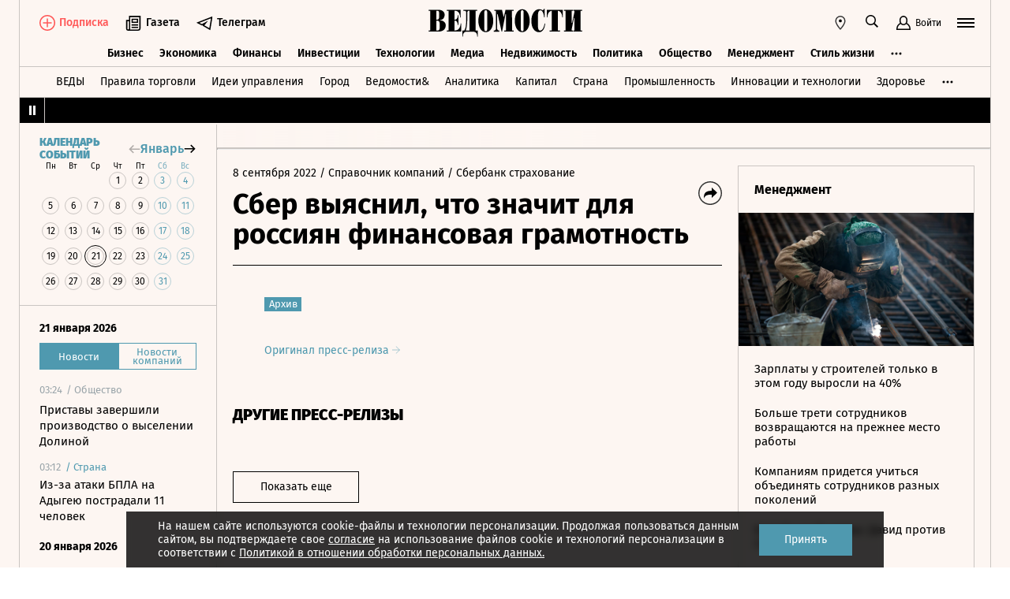

--- FILE ---
content_type: text/html; charset=utf-8
request_url: https://www.vedomosti.ru/press_releases/2022/09/08/sber-viyasnil-chto-znachit-dlya-rossiyan-finansovaya-gramotnost
body_size: 25316
content:
<!doctype html>
<html  data-head-attrs=""  lang="ru">
  <head>
    <meta charset="UTF-8" />
    <base target="_self" />
    <meta
      name="viewport"
      content="width=device-width, initial-scale=1, user-scalable=no, minimum-scale=1, maximum-scale=1"
    />
    <meta name="theme-color" content="#fdf6f2" />
    <meta name="robots" content="max-image-preview:large" />
    <meta
      name="google-site-verification"
      content="5UKfplA2CDg7gtsOuVFb6QPtKINUJzM-11wPEzqubM8"
    />
    <meta name="yandex-verification" content="0ab706171d17cb81" />
    <meta
      data-hid="apple-mobile-web-app-title"
      name="apple-mobile-web-app-title"
      content="Ведомости"
    />
    <meta
      data-hid="mobile-web-app-capable"
      name="mobile-web-app-capable"
      content="yes"
    />
    <meta
      data-hid="twitter:card"
      name="twitter:card"
      content="summary_large_image"
    />
    <meta data-hid="twitter:site" name="twitter:site" content="@vedomosti" />
    <meta
      data-hid="og:site_name"
      property="og:site_name"
      name="og:site_name"
      content="Ведомости"
    />
    <meta name="robots" content="noyaca" />
    <meta name="google-play-app" content="app-id=ru.vedomosti.android" />
    <link
      rel="alternate"
      type="application/rss+xml"
      title="Ведомости — Главное"
      href="https://vedomosti.ru/rss/articles"
    />
    <link
      rel="alternate"
      type="application/rss+xml"
      title="Ведомости — Новости"
      href="https://vedomosti.ru/rss/news"
    />
    <link
      rel="alternate"
      type="application/rss+xml"
      title="Ведомости — Газетный выпуск"
      href="https://vedomosti.ru/rss/issue"
    />
    <script type="module" crossorigin src="https://cdn10.vedomosti.ru/1.7.9/assets/index-89245c72.js"></script>
    <link rel="modulepreload" crossorigin href="https://cdn10.vedomosti.ru/1.7.9/assets/polyfills-c1924938.js">
    <link rel="modulepreload" crossorigin href="https://cdn10.vedomosti.ru/1.7.9/assets/axios-6ebb90a8.js">
    <link rel="modulepreload" crossorigin href="https://cdn10.vedomosti.ru/1.7.9/assets/crypto-bn-ad2ee281.js">
    <link rel="modulepreload" crossorigin href="https://cdn10.vedomosti.ru/1.7.9/assets/elliptic-986dc63d.js">
    <link rel="modulepreload" crossorigin href="https://cdn10.vedomosti.ru/1.7.9/assets/lodash-3607a741.js">
    <link rel="modulepreload" crossorigin href="https://cdn10.vedomosti.ru/1.7.9/assets/vendor-51bcb806.js">
    <link rel="modulepreload" crossorigin href="https://cdn10.vedomosti.ru/1.7.9/assets/sentry-1e036e84.js">
    <link rel="modulepreload" crossorigin href="https://cdn10.vedomosti.ru/1.7.9/assets/imask/esm-a5ee6a66.js">
    <link rel="stylesheet" href="https://cdn10.vedomosti.ru/1.7.9/assets/vendor-c8cb13fc.css">
    <link rel="stylesheet" href="https://cdn10.vedomosti.ru/1.7.9/assets/index-46732c97.css">
  
<title>Сбер выяснил, что значит для россиян финансовая грамотность - Ведомости</title><link rel="icon" href="/favicon.ico"><link rel="apple-touch-icon" href="https://cdn4.vedomosti.ru/icons/apple-touch-icon.png" sizes="180x180"><link rel="icon" href="https://cdn4.vedomosti.ru/icons/favicon-16x16.png" type="image/png" sizes="16x16"><link rel="icon" href="https://cdn4.vedomosti.ru/icons/favicon-32x32.png" type="image/png" sizes="32x32"><link rel="icon" href="/favicon.ico" type="image/x-icon"><link rel="mask-icon" href="https://cdn4.vedomosti.ru/icons/safari-pinned-tab.svg" color="#444444"><meta name="msapplication-config" content="/browserconfig.xml"><meta data-hid="og:title" property="og:title" content="Сбер выяснил, что значит для россиян финансовая грамотность"><meta data-hid="twitter:title" name="twitter:title" content="Сбер выяснил, что значит для россиян финансовая грамотность"><meta data-hid="keywords" name="keywords" content=""><meta data-hid="og:image" property="og:image" content="https://sharing.vedomosti.ru/1662631152/vedomosti.ru/press_releases/2022/09/08/sber-viyasnil-chto-znachit-dlya-rossiyan-finansovaya-gramotnost.jpg"><meta data-hid="twitter:image" name="twitter:image" content="https://sharing.vedomosti.ru/1662631152/vedomosti.ru/press_releases/2022/09/08/sber-viyasnil-chto-znachit-dlya-rossiyan-finansovaya-gramotnost.jpg"><meta data-hid="og:type" property="og:type" name="og:type" content="article"><meta data-hid="og:url" property="og:url" content="https://www.vedomosti.ru/press_releases/2022/09/08/sber-viyasnil-chto-znachit-dlya-rossiyan-finansovaya-gramotnost"><link data-hid="canonical" rel="canonical" href="https://www.vedomosti.ru/press_releases/2022/09/08/sber-viyasnil-chto-znachit-dlya-rossiyan-finansovaya-gramotnost"><meta name="head:count" content="15"><link rel="modulepreload" crossorigin href="https://cdn10.vedomosti.ru/1.7.9/assets/PagePressRelease-b10c5283.js"><link rel="stylesheet" href="https://cdn10.vedomosti.ru/1.7.9/assets/PagePressRelease-30912a44.css"><link rel="modulepreload" crossorigin href="https://cdn10.vedomosti.ru/1.7.9/assets/Page-315f4a51.js"><link rel="stylesheet" href="https://cdn10.vedomosti.ru/1.7.9/assets/Page-a4c132b2.css"><link rel="modulepreload" crossorigin href="https://cdn10.vedomosti.ru/1.7.9/assets/SectionName-81910630.js"><link rel="stylesheet" href="https://cdn10.vedomosti.ru/1.7.9/assets/SectionName-9072c5bb.css"><link rel="modulepreload" crossorigin href="https://cdn10.vedomosti.ru/1.7.9/assets/ArticleShare-fba52f77.js"><link rel="stylesheet" href="https://cdn10.vedomosti.ru/1.7.9/assets/ArticleShare-2b7ec539.css"><link rel="modulepreload" crossorigin href="https://cdn10.vedomosti.ru/1.7.9/assets/Share-d26f0155.js"><link rel="stylesheet" href="https://cdn10.vedomosti.ru/1.7.9/assets/Share-853b609c.css"><link rel="modulepreload" crossorigin href="https://cdn10.vedomosti.ru/1.7.9/assets/ArticleBoxesList-01ea7d13.js"><link rel="stylesheet" href="https://cdn10.vedomosti.ru/1.7.9/assets/ArticleBoxesList-a56d5d26.css"><link rel="modulepreload" crossorigin href="https://cdn10.vedomosti.ru/1.7.9/assets/RawHtml-c22e81e7.js"><link rel="modulepreload" crossorigin href="https://cdn10.vedomosti.ru/1.7.9/assets/ArticleBadge-08b4c728.js"><link rel="stylesheet" href="https://cdn10.vedomosti.ru/1.7.9/assets/ArticleBadge-3225c3d7.css"><link rel="modulepreload" crossorigin href="https://cdn10.vedomosti.ru/1.7.9/assets/ArticlesPreviewList-dc8223ea.js"><link rel="stylesheet" href="https://cdn10.vedomosti.ru/1.7.9/assets/ArticlesPreviewList-14467978.css"><link rel="modulepreload" crossorigin href="https://cdn10.vedomosti.ru/1.7.9/assets/Banner-77a1b2ea.js"><link rel="stylesheet" href="https://cdn10.vedomosti.ru/1.7.9/assets/Banner-f4b7ea1a.css"><link rel="modulepreload" crossorigin href="https://cdn10.vedomosti.ru/1.7.9/assets/EditorialLink-dccf6dc0.js"><link rel="stylesheet" href="https://cdn10.vedomosti.ru/1.7.9/assets/EditorialLink-2d682014.css"><link rel="modulepreload" crossorigin href="https://cdn10.vedomosti.ru/1.7.9/assets/ArticlePreviewItem-99c6bb48.js"><link rel="stylesheet" href="https://cdn10.vedomosti.ru/1.7.9/assets/ArticlePreviewItem-13ac9b3e.css"><link rel="modulepreload" crossorigin href="https://cdn10.vedomosti.ru/1.7.9/assets/PartnerTool-bee6f5a6.js"><link rel="stylesheet" href="https://cdn10.vedomosti.ru/1.7.9/assets/PartnerTool-4dd72e78.css">
</head>

  <body  data-head-attrs="" >
    <div id="app" data-server-rendered="true"><div class="layout"><div class="page-loader"><div class="loader-container" is-loading="false"><div class="loader"><div class="loader__lines"></div><svg xmlns="http://www.w3.org/2000/svg" width="19" height="24" class="loader__letter" fill="currentColor"><path fill-rule="evenodd" d="M8.306 10.579V1.166h1.228c.617 0 1.751-.185 1.751 2.758v3.725c0 2.348-.926 2.93-1.788 2.93H8.306zM1.77 22.352L0 22.339v1.138h10.542c4.558 0 7.873-2.294 7.873-6.892 0-3.188-3.246-5.231-5.98-5.182v-.336c3.168-.412 4.771-2.715 4.771-5.853 0-3.16-2.9-5.211-6.759-5.211L0 0v1.177l1.769-.019.001 21.194zm6.536-.004L8.288 11.75l1.209-.025c.997 0 2.374.738 2.374 2.817v4.917c0 2.957-1.72 2.889-2.337 2.889H8.306z"></path></svg></div></div></div><!----><div class="layout__wrapper full-width"><header class="the-header"><div class="the-header__top"><div class="the-header__leftside"><div class="logo logo--single"><a class="logo__link logo__link--global" title="Главная страница" href="/"></a><!----></div><div class="the-header__buttons"><!----><!----><div class="icon-text-button --medium" data-v-cb28e566><a class="icon-text-button__content" href="/newspaper/last" target="_self" data-v-cb28e566><div class="tooltip-text" data-v-cb28e566><!--[--><!--[--><svg style="width:22px;height:21px;"><use xlink:href="#icon-rubric-news" fill="#333" width="22" height="21" color="#333"></use></svg><!--]--><!--]--><div class="tooltip-text__body" style="display:none;"><!--[--><span data-v-cb28e566>Газета</span><!--]--></div></div><span class="icon-text-button__text" data-v-cb28e566>Газета</span></a></div><div class="icon-text-button --medium" data-v-cb28e566><a class="icon-text-button__content" href="https://t.me/+7WOOmaj6K-1hZTli" target="_blank" data-v-cb28e566><div class="tooltip-text" data-v-cb28e566><!--[--><!--[--><svg style="width:22px;height:21px;"><use xlink:href="#icon-telegram-black" fill="#333" width="22" height="21" color="#333"></use></svg><!--]--><!--]--><div class="tooltip-text__body" style="display:none;"><!--[--><span data-v-cb28e566>Телеграм</span><!--]--></div></div><span class="icon-text-button__text" data-v-cb28e566>Телеграм</span></a></div><!----></div></div><div class="the-header__toolbar" data-v-d85feb84><!----><div class="toolbar__cell toolbar__cell_mobile" data-v-d85feb84><button class="the-header__icon-button" title="Календарь" data-v-d85feb84><svg style="width:20px;height:20px;" class="the-header__icon" data-v-d85feb84><use xlink:href="#icon-calendar-new" fill="#333" width="20" height="20" color="#333"></use></svg></button></div><div class="feed" data-v-d85feb84 data-v-b1e5c15a><button class="feed-button" data-v-b1e5c15a><svg style="width:20px;height:20px;" class="feed__icon" data-v-b1e5c15a><use xlink:href="#icon-header-news" fill="#333" width="20" height="20" color="#333"></use></svg></button></div><div class="geo" data-v-d85feb84 data-v-17887e30><button type="button" class="geo-button" title="Выбрать регион" data-v-17887e30><svg style="width:20px;height:20px;" fill="red" data-v-17887e30><use xlink:href="#icon-geo" fill="#333" width="20" height="20" color="#333"></use></svg></button><div class="geo-list" style="display:none;" data-v-17887e30><!--[--><span class="geo-item--active geo-item" data-v-17887e30><span data-v-17887e30>Россия и мир</span></span><span class="geo-item" data-v-17887e30><a href="https://spb.vedomosti.ru/" target="_blank" data-v-17887e30>Северо-Запад</a></span><span class="geo-item" data-v-17887e30><a href="https://south.vedomosti.ru/" target="_blank" data-v-17887e30>Юг</a></span><!--]--></div></div><div class="toolbar__cell toolbar__cell_desktop" data-v-d85feb84><button type="button" class="the-header__search-button" title="Поиск по сайту" data-v-d85feb84><svg style="width:20px;height:20px;" class="the-header__icon" data-v-d85feb84><use xlink:href="#icon-search" fill="#333" width="20" height="20" color="#333"></use></svg></button></div><div class="toolbar__cell" data-v-d85feb84><button class="the-header__user-button the-header__toggle-button" data-v-d85feb84><svg style="width:20px;height:20px;" class="the-header__icon" data-v-d85feb84><use xlink:href="#icon-user2" fill="currentColor" width="20" height="20" color="currentColor"></use></svg><span data-v-d85feb84>Войти</span></button></div><button type="button" class="hamburger the-header__hamburger" title="Открыть меню" data-v-d85feb84><div class="hamburger__icon hamburger__icon_mobile"><svg style="width:22px;height:20px;"><use xlink:href="#icon-hamburger-and-search" fill="currentColor" width="22" height="20" color="currentColor"></use></svg></div><div class="hamburger__icon hamburger__icon_desktop"><svg style="width:22px;height:22px;"><use xlink:href="#icon-hamburger" fill="currentColor" width="22" height="22" color="currentColor"></use></svg></div></button></div></div><div class="the-header-rubric the-header__rubrics fixed" data-v-4c04896a><div class="the-header-rubric__projects" data-v-4c04896a><!----><!--[--><div data-id="140737488355879" class="the-header-rubric__project" data-v-4c04896a><a href="/business" target="_self" class="the-header-rubric__link" data-v-4c04896a>Бизнес</a></div><div data-id="140737488355880" class="the-header-rubric__project" data-v-4c04896a><a href="/economics" target="_self" class="the-header-rubric__link" data-v-4c04896a>Экономика</a></div><div data-id="140737488355881" class="the-header-rubric__project" data-v-4c04896a><a href="/finance" target="_self" class="the-header-rubric__link" data-v-4c04896a>Финансы</a></div><div data-id="140737488355882" class="the-header-rubric__project" data-v-4c04896a><a href="/investments" target="_self" class="the-header-rubric__link" data-v-4c04896a>Инвестиции</a></div><div data-id="140737488355883" class="the-header-rubric__project" data-v-4c04896a><a href="/technology" target="_self" class="the-header-rubric__link" data-v-4c04896a>Технологии</a></div><div data-id="140737488355884" class="the-header-rubric__project" data-v-4c04896a><a href="/media" target="_self" class="the-header-rubric__link" data-v-4c04896a>Медиа</a></div><div data-id="140737488357062" class="the-header-rubric__project" data-v-4c04896a><a href="/realty" target="_self" class="the-header-rubric__link" data-v-4c04896a>Недвижимость</a></div><div data-id="140737488355885" class="the-header-rubric__project" data-v-4c04896a><a href="/politics" target="_self" class="the-header-rubric__link" data-v-4c04896a>Политика</a></div><div data-id="140737488355886" class="the-header-rubric__project" data-v-4c04896a><a href="/society" target="_self" class="the-header-rubric__link" data-v-4c04896a>Общество</a></div><div data-id="140737488355887" class="the-header-rubric__project" data-v-4c04896a><a href="/management" target="_self" class="the-header-rubric__link" data-v-4c04896a>Менеджмент</a></div><div data-id="140737488355888" class="the-header-rubric__project" data-v-4c04896a><a href="/lifestyle" target="_self" class="the-header-rubric__link" data-v-4c04896a>Стиль жизни</a></div><div data-id="140737488355890" class="the-header-rubric__project" data-v-4c04896a><a href="/characters" target="_self" class="the-header-rubric__link" data-v-4c04896a>Интервью</a></div><div data-id="140737488355889" class="the-header-rubric__project" data-v-4c04896a><a href="/opinion" target="_self" class="the-header-rubric__link" data-v-4c04896a>Мнения</a></div><div data-id="140737488355891" class="the-header-rubric__project" data-v-4c04896a><a href="/photo_gallery" target="_self" class="the-header-rubric__link" data-v-4c04896a>Фотогалереи</a></div><!--]--><!----></div><!----><!----></div><div class="the-projects"><div class="the-projects__projects"><!--[--><div data-id="140737488357368" class="the-projects__project"><a href="https://ved.vedomosti.ru/?utm_source=vedomosti.ru&amp;utm_medium=main" target="_blank" class="the-projects__link">ВЕДЫ</a></div><div data-id="140737488357461" class="the-projects__project"><a href="https://www.vedomosti.ru/retail?utm_source=vedomosti.ru&amp;utm_medium=main" target="_blank" class="the-projects__link">Правила торговли</a></div><div data-id="140737488356714" class="the-projects__project"><a href="https://www.vedomosti.ru/ideas?utm_source=vedomosti.ru&amp;utm_medium=main" target="_blank" class="the-projects__link">Идеи управления</a></div><div data-id="140737488355913" class="the-projects__project"><a href="https://www.vedomosti.ru/gorod?utm_source=vedomosti.ru&amp;utm_medium=main" target="_blank" class="the-projects__link">Город</a></div><div data-id="140737488355914" class="the-projects__project"><a href="https://www.vedomosti.ru/partner?utm_source=vedomosti.ru&amp;utm_medium=main" target="_blank" class="the-projects__link">Ведомости&amp;</a></div><div data-id="140737488357024" class="the-projects__project"><a href="https://www.vedomosti.ru/analytics?utm_source=vedomosti.ru&amp;utm_medium=main" target="_blank" class="the-projects__link">Аналитика</a></div><div data-id="140737488356708" class="the-projects__project"><a href="https://www.vedomosti.ru/kapital?utm_source=vedomosti.ru&amp;utm_medium=main" target="_blank" class="the-projects__link">Капитал</a></div><div data-id="140737488356432" class="the-projects__project"><a href="https://www.vedomosti.ru/strana?utm_source=vedomosti.ru&amp;utm_medium=main" target="_blank" class="the-projects__link">Страна</a></div><div data-id="140737488356170" class="the-projects__project"><a href="https://www.vedomosti.ru/industry?utm_source=vedomosti.ru&amp;utm_medium=main" target="_blank" class="the-projects__link">Промышленность</a></div><div data-id="140737488356171" class="the-projects__project"><a href="https://www.vedomosti.ru/technologies?utm_source=vedomosti.ru&amp;utm_medium=main" target="_blank" class="the-projects__link">Инновации и технологии</a></div><div data-id="140737488356417" class="the-projects__project"><a href="https://impulse.vedomosti.ru/?utm_source=vedomosti.ru&amp;utm_medium=main" target="_blank" class="the-projects__link">Премия Импульс</a></div><div data-id="140737488356969" class="the-projects__project"><a href="https://www.vedomosti.ru/health?utm_source=vedomosti.ru&amp;utm_medium=main" target="_blank" class="the-projects__link">Здоровье</a></div><div data-id="140737488355915" class="the-projects__project"><a href="https://www.vedomosti.ru/sport?utm_source=vedomosti.ru&amp;utm_medium=main" target="_blank" class="the-projects__link">Спорт</a></div><div data-id="140737488355921" class="the-projects__project"><a href="https://events.vedomosti.ru/?utm_source=vedomosti.ru&amp;utm_medium=main" target="_blank" class="the-projects__link">Конференции</a></div><div data-id="140737488355919" class="the-projects__project"><a href="https://www.vedomosti.ru/companies?utm_source=main" target="_blank" class="the-projects__link">Справочник компаний</a></div><div data-id="140737488357344" class="the-projects__project"><a href="https://www.vedomosti.ru/person?utm_source=vedomosti.ru&amp;utm_medium=main" target="_blank" class="the-projects__link">Справочник персон</a></div><div data-id="140737488356707" class="the-projects__project"><a href="https://www.vedomosti.ru/tourism?utm_source=vedomosti.ru&amp;utm_medium=main" target="_blank" class="the-projects__link">Туризм</a></div><div data-id="140737488356751" class="the-projects__project"><a href="https://www.vedomosti.ru/legal?utm_source=vedomosti.ru&amp;utm_medium=menu&amp;utm_campaign=footer" target="_blank" class="the-projects__link">Право</a></div><div data-id="140737488356238" class="the-projects__project"><a href="https://www.vedomosti.ru/science?utm_source=vedomosti.ru&amp;utm_medium=main" target="_blank" class="the-projects__link">Наука</a></div><div data-id="140737488355917" class="the-projects__project"><a href="https://www.vedomosti.ru/kp?utm_source=vedomosti.ru&amp;utm_medium=main" target="_blank" class="the-projects__link">Как потратить</a></div><div data-id="140737488356172" class="the-projects__project"><a href="https://www.vedomosti.ru/esg?utm_source=vedomosti.ru&amp;utm_medium=main" target="_blank" class="the-projects__link">Устойчивое развитие</a></div><div data-id="140737488355923" class="the-projects__project"><a href="https://www.vedomosti.ru/forum?utm_source=vedomosti.ru&amp;utm_medium=main" target="_blank" class="the-projects__link">Форум</a></div><div data-id="140737488357212" class="the-projects__project"><a href="https://ts.vedomosti.ru/?utm_source=vedomosti.ru&amp;utm_medium=main" target="_blank" class="the-projects__link">Техуспех</a></div><div data-id="140737488355920" class="the-projects__project"><a href="https://regatta.vedomosti.ru/?utm_source=vedomosti.ru&amp;utm_medium=main" target="_blank" class="the-projects__link">Бизнес-регата</a></div><div data-id="140737488355922" class="the-projects__project"><a href="https://spb.vedomosti.ru/?utm_source=vedomosti.ru&amp;utm_medium=main" target="_blank" class="the-projects__link">Ведомости Северо-Запад</a></div><div data-id="140737488357150" class="the-projects__project"><a href="https://vedomosti-spb.ru/?utm_source=vedomosti.ru&amp;utm_medium=main" target="_blank" class="the-projects__link">Ведомости Северо-Запад Стиль жизни</a></div><div data-id="140737488356953" class="the-projects__project"><a href="https://south.vedomosti.ru/?utm_source=vedomosti.ru&amp;utm_medium=main" target="_blank" class="the-projects__link">Ведомости Юг</a></div><!--]--><!----></div><!----></div><div class="the-header-securities the-header__header-securities"><div class="the-header-securities__nav"><svg style="width:10px;height:16px;"><use xlink:href="#icon-marquee-pause" fill="#333" width="10" height="16" color="#333"></use></svg></div><div class="the-header-securities__content"><span class="the-header-securities__container"><!----></span></div></div><!----><div class="dropdown-panel" style="display:none;"><div class="dropdown-panel__close"></div><!--[--><div class="waterfall"><!----><div class="waterfall__switchers-wrapper"><div><div class="waterfall__switchers"><!--[--><div class="--active waterfall__switcher"><!----></div><div class="waterfall__switcher"><!----></div><!--]--></div></div></div><div class="ps waterfall__list-container" style="overflow-y:auto !important;"><!--[--><div class="waterfall__transition"><ul class="waterfall__list --without-transition"><li class="waterfall__item"><div class="waterfall__item-top"><div class="waterfall__item-meta"><!----><!--[--><span class="waterfall__item-rubric"> / Общество</span><!--]--><!----><!----></div></div><a href="/society/news/2026/01/21/1170667-pristavi-zavershili-proizvodstvo?from=newsline" class="waterfall__item-title"><!----><!----><!----><!----><!----><!----><!----><!----><!----> Приставы завершили производство о выселении Долиной <!----></a></li><li class="waterfall__item --subproject"><div class="waterfall__item-top"><div class="waterfall__item-meta"><!----><span class="waterfall__item-rubric">  / <span>Страна</span></span><!----><!----></div></div><a href="/strana/southern/news/2026/01/21/1170666-iz-za-ataki-bpla-na-adigeyu?from=newsline_vedomosti" class="waterfall__item-title">Из-за атаки БПЛА на Адыгею пострадали 11 человек</a></li><li class="waterfall__item"><div class="waterfall__item-top"><div class="waterfall__item-meta"><!----><!--[--><span class="waterfall__item-rubric"> / Общество</span><!--]--><svg style="width:15px;height:15px;" class="waterfall__item-icon"><use xlink:href="#icon-vedomosti-small" fill="#333" width="15" height="15" color="#333"></use></svg><!----></div></div><a href="/society/articles/2026/01/21/1170636-iz-kakih-regionov-okazalos-bolshe?from=newsline" class="waterfall__item-title"><!----><!----><!----><!----><!----><!----><!----><!----><!----> Из каких регионов оказалось больше всего Героев России <!----></a></li><li class="waterfall__item"><div class="waterfall__item-top"><div class="waterfall__item-meta"><!----><!--[--><span class="waterfall__item-rubric"> / Политика</span><!--]--><!----><!----></div></div><a href="/politics/news/2026/01/21/1170663-tramp-uveren?from=newsline" class="waterfall__item-title"><!----><!----><!----><!----><!----><!----><!----><!----><!----> Трамп уверен, что Бог им гордится <!----></a></li><li class="waterfall__ad"><div id="adfox-3-vedomosti-1768966385468" class="adfox adfox--waterfall"></div></li><li class="waterfall__item"><div class="waterfall__item-top"><div class="waterfall__item-meta"><!----><!--[--><span class="waterfall__item-rubric"> / Экономика</span><!--]--><svg style="width:15px;height:15px;" class="waterfall__item-icon"><use xlink:href="#icon-vedomosti-small" fill="#333" width="15" height="15" color="#333"></use></svg><!----></div></div><a href="/economics/articles/2026/01/21/1170653-vnedrenie-spot?from=newsline" class="waterfall__item-title"><!----><!----><!----><!----><!----><!----><!----><!----><!----> Система по борьбе с «серым импортом» обойдется в 16,5 млрд рублей за три года <!----></a></li><li class="waterfall__item --subproject"><div class="waterfall__item-top"><div class="waterfall__item-meta"><!----><span class="waterfall__item-rubric">  / <span>Страна</span></span><!----><!----></div></div><a href="/strana/southern/news/2026/01/21/1170662-v-adigee-zagorelas?from=newsline_vedomosti" class="waterfall__item-title">В Адыгее загорелась многоэтажка из-за прилета украинского дрона</a></li><li class="waterfall__item"><div class="waterfall__item-top"><div class="waterfall__item-meta"><!----><!--[--><span class="waterfall__item-rubric"> / Политика</span><!--]--><svg style="width:15px;height:15px;" class="waterfall__item-icon"><use xlink:href="#icon-vedomosti-small" fill="#333" width="15" height="15" color="#333"></use></svg><!----></div></div><a href="/politics/articles/2026/01/21/1170630-kak-ponimat-sostav-soveta-mira-trampa?from=newsline" class="waterfall__item-title"><!----><!----><!----><!----><!----><!----><!----><!----><!----> Как понимать состав «Совета мира» Дональда Трампа <!----></a></li><li class="waterfall__item"><div class="waterfall__item-top"><div class="waterfall__item-meta"><!----><!--[--><span class="waterfall__item-rubric"> / Политика</span><!--]--><svg style="width:15px;height:15px;" class="waterfall__item-icon"><use xlink:href="#icon-vedomosti-small" fill="#333" width="15" height="15" color="#333"></use></svg><!----></div></div><a href="/politics/articles/2026/01/21/1170631-v-chem-smisl-ocherednoi-konstitutsionnoi-reformi-v-kazahstane?from=newsline" class="waterfall__item-title"><!----><!----><!----><!----><!----><!----><!----><!----><!----> В чем смысл очередной конституционной реформы президента в Казахстане <!----></a></li><li class="waterfall__item"><div class="waterfall__item-top"><div class="waterfall__item-meta"><!----><!--[--><span class="waterfall__item-rubric"> / Политика</span><!--]--><svg style="width:15px;height:15px;" class="waterfall__item-icon"><use xlink:href="#icon-vedomosti-small" fill="#333" width="15" height="15" color="#333"></use></svg><!----></div></div><a href="/politics/articles/2026/01/21/1170632-kurdi-v-sirii-ne-stali-sdavatsya-novim-vlastyam?from=newsline" class="waterfall__item-title"><!----><!----><!----><!----><!----><!----><!----><!----><!----> Курды в Сирии не стали сдаваться новым властям <!----></a></li><li class="waterfall__item"><div class="waterfall__item-top"><div class="waterfall__item-meta"><!----><!--[--><span class="waterfall__item-rubric"> / Инвестиции</span><!--]--><svg style="width:15px;height:15px;" class="waterfall__item-icon"><use xlink:href="#icon-vedomosti-small" fill="#333" width="15" height="15" color="#333"></use></svg><!----></div></div><a href="/investments/articles/2026/01/21/1170629-trend-na-sekyuritizatsiyu-potrebkreditov-sohranitsya?from=newsline" class="waterfall__item-title"><!----><!----><!----><!----><!----><!----><!----><!----><!----> Тренд на секьюритизацию потребкредитов сохранится в ближайшие годы <!----></a></li><li class="waterfall__item"><div class="waterfall__item-top"><div class="waterfall__item-meta"><!----><!--[--><span class="waterfall__item-rubric"> / Недвижимость</span><!--]--><svg style="width:15px;height:15px;" class="waterfall__item-icon"><use xlink:href="#icon-vedomosti-small" fill="#333" width="15" height="15" color="#333"></use></svg><!----></div></div><a href="/realty/articles/2026/01/21/1170635-predlozhenie-massovih-novostroek-v-staroi-moskve-sokratilos?from=newsline" class="waterfall__item-title"><!----><!----><!----><!----><!----><!----><!----><!----><!----> Предложение массовых новостроек в старой Москве за год сократилось в два раза <!----></a></li><li class="waterfall__item --subproject"><div class="waterfall__item-top"><div class="waterfall__item-meta"><!----><span class="waterfall__item-rubric">  / <span>Страна</span></span><!----><!----></div></div><a href="/strana/central/news/2026/01/21/1170661-iz-za-ataki?from=newsline_vedomosti" class="waterfall__item-title">Из-за атаки ВСУ погиб помощник главы Грайворонского округа</a></li><li class="waterfall__ad"><div id="adfox-11-vedomosti-1768966385469" class="adfox adfox--waterfall"></div></li><li class="waterfall__item"><div class="waterfall__item-top"><div class="waterfall__item-meta"><!----><!--[--><span class="waterfall__item-rubric"> / Технологии</span><!--]--><svg style="width:15px;height:15px;" class="waterfall__item-icon"><use xlink:href="#icon-vedomosti-small" fill="#333" width="15" height="15" color="#333"></use></svg><!----></div></div><a href="/technology/articles/2026/01/21/1170644-chislo-viyavlennih-fishingovih-resursov-stabiliziruetsya?from=newsline" class="waterfall__item-title"><!----><!----><!----><!----><!----><!----><!----><!----><!----> Число выявленных фишинговых ресурсов стабилизируется <!----></a></li><li class="waterfall__item"><div class="waterfall__item-top"><div class="waterfall__item-meta"><!----><!--[--><span class="waterfall__item-rubric"> / Бизнес</span><!--]--><svg style="width:15px;height:15px;" class="waterfall__item-icon"><use xlink:href="#icon-vedomosti-small" fill="#333" width="15" height="15" color="#333"></use></svg><!----></div></div><a href="/business/articles/2026/01/21/1170645-rossiya-uvelichila-eksport-uglya?from=newsline" class="waterfall__item-title"><!----><!----><!----><!----><!----><!----><!----><!----><!----> Россия увеличила экспорт угля в 2025 году после трех лет снижения <!----></a></li><li class="waterfall__item"><div class="waterfall__item-top"><div class="waterfall__item-meta"><!----><!--[--><span class="waterfall__item-rubric"> / Технологии</span><!--]--><svg style="width:15px;height:15px;" class="waterfall__item-icon"><use xlink:href="#icon-vedomosti-small" fill="#333" width="15" height="15" color="#333"></use></svg><!----></div></div><a href="/technology/articles/2026/01/21/1170647-mintsifri-rasschitivaet-na-kommercheskii-zapusk-setei-svyazi-5g?from=newsline" class="waterfall__item-title"><!----><!----><!----><!----><!----><!----><!----><!----><!----> Минцифры рассчитывает на коммерческий запуск сетей связи 5G в 2026 году <!----></a></li><li class="waterfall__item"><div class="waterfall__item-top"><div class="waterfall__item-meta"><!----><!--[--><span class="waterfall__item-rubric"> / Технологии</span><!--]--><svg style="width:15px;height:15px;" class="waterfall__item-icon"><use xlink:href="#icon-vedomosti-small" fill="#333" width="15" height="15" color="#333"></use></svg><!----></div></div><a href="/technology/articles/2026/01/21/1170657-golosovih-robotov-obyazhut-predstavlyatsya?from=newsline" class="waterfall__item-title"><!----><!----><!----><!----><!----><!----><!----><!----><!----> Голосовых роботов обяжут представляться в начале диалога с абонентом <!----></a></li><li class="waterfall__item"><div class="waterfall__item-top"><div class="waterfall__item-meta"><!----><!--[--><span class="waterfall__item-rubric"> / Недвижимость</span><!--]--><svg style="width:15px;height:15px;" class="waterfall__item-icon"><use xlink:href="#icon-vedomosti-small" fill="#333" width="15" height="15" color="#333"></use></svg><!----></div></div><a href="/realty/articles/2026/01/21/1170642-dolya-svobodnih-pomeschenii-v-strit-riteile-dostigla-minimuma?from=newsline" class="waterfall__item-title"><!----><!----><!----><!----><!----><!----><!----><!----><!----> Доля свободных помещений в стрит-ритейле в Москве достигла доковидного минимума <!----></a></li><li class="waterfall__item"><div class="waterfall__item-top"><div class="waterfall__item-meta"><!----><!--[--><span class="waterfall__item-rubric"> / Финансы</span><!--]--><svg style="width:15px;height:15px;" class="waterfall__item-icon"><use xlink:href="#icon-vedomosti-small" fill="#333" width="15" height="15" color="#333"></use></svg><!----></div></div><a href="/finance/articles/2026/01/21/1170634-imuschestvennie-trebovaniya-na-tsifrovuyu-valyutu-podlezhat-zaschite?from=newsline" class="waterfall__item-title"><!----><!----><!----><!----><!----><!----><!----><!----><!----> Имущественные требования на цифровую валюту подлежат судебной защите, решил КС <!----></a></li><li class="waterfall__item"><div class="waterfall__item-top"><div class="waterfall__item-meta"><!----><!--[--><span class="waterfall__item-rubric"> / Финансы</span><!--]--><svg style="width:15px;height:15px;" class="waterfall__item-icon"><use xlink:href="#icon-vedomosti-small" fill="#333" width="15" height="15" color="#333"></use></svg><!----></div></div><a href="/finance/articles/2026/01/21/1170633-sberbank-tretii-god-podryad-zarabotal-rekordnuyu-pribil?from=newsline" class="waterfall__item-title"><!----><!----><!----><!----><!----><!----><!----><!----><!----> Сбербанк третий год подряд заработал рекордную прибыль <!----></a></li><li class="waterfall__item"><div class="waterfall__item-top"><div class="waterfall__item-meta"><!----><!--[--><span class="waterfall__item-rubric"> / Общество</span><!--]--><svg style="width:15px;height:15px;" class="waterfall__item-icon"><use xlink:href="#icon-vedomosti-small" fill="#333" width="15" height="15" color="#333"></use></svg><!----></div></div><a href="/society/articles/2026/01/21/1170640-deputati-vernutsya-k-zakonoproektu-o-chipirovanii-posle-viborov?from=newsline" class="waterfall__item-title"><!----><!----><!----><!----><!----><!----><!----><!----><!----> Депутаты вернутся к законопроекту о чипировании домашних животных после выборов <!----></a></li><li class="waterfall__ad"><div id="adfox-19-vedomosti-1768966385469" class="adfox adfox--waterfall"></div></li><li class="waterfall__item"><div class="waterfall__item-top"><div class="waterfall__item-meta"><!----><!--[--><span class="waterfall__item-rubric"> / Политика</span><!--]--><!----><!----></div></div><a href="/politics/news/2026/01/21/1170649-ryad-gubernatorov-usilili?from=newsline" class="waterfall__item-title"><!----><!----><!----><!----><!----><!----><!----><!----><!----> Ряд губернаторов усилили политическое влияние благодаря федеральной активности <!----></a></li><li class="waterfall__item"><div class="waterfall__item-top"><div class="waterfall__item-meta"><!----><!--[--><span class="waterfall__item-rubric"> / Общество</span><!--]--><svg style="width:15px;height:15px;" class="waterfall__item-icon"><use xlink:href="#icon-vedomosti-small" fill="#333" width="15" height="15" color="#333"></use></svg><!----></div></div><a href="/society/articles/2026/01/21/1170641-dnk-virusa-gepatita-b-nauchilis-virezat-iz-infitsirovannih-kletok?from=newsline" class="waterfall__item-title"><!----><!----><!----><!----><!----><!----><!----><!----><!----> ДНК вируса гепатита B научились вырезать из инфицированных клеток <!----></a></li><li class="waterfall__item"><div class="waterfall__item-top"><div class="waterfall__item-meta"><!----><!--[--><span class="waterfall__item-rubric"> / Политика</span><!--]--><svg style="width:15px;height:15px;" class="waterfall__item-icon"><use xlink:href="#icon-vedomosti-small" fill="#333" width="15" height="15" color="#333"></use></svg><!----></div></div><a href="/society/articles/2026/01/21/1170643-eksperti-rasskazali-kak-spetsoperatsiya-izmenila-korruptsionnii-landshaft-rossii?from=newsline" class="waterfall__item-title"><!----><!----><!----><!----><!----><!----><!----><!----><!----> Эксперты рассказали, как спецоперация изменила коррупционный ландшафт России <!----></a></li><li class="waterfall__item"><div class="waterfall__item-top"><div class="waterfall__item-meta"><!----><!--[--><span class="waterfall__item-rubric"> / Политика</span><!--]--><svg style="width:15px;height:15px;" class="waterfall__item-icon"><use xlink:href="#icon-vedomosti-small" fill="#333" width="15" height="15" color="#333"></use></svg><!----></div></div><a href="/politics/articles/2026/01/21/1170648-putin-nachal-vstrechi-s-liderami-fraktsii?from=newsline" class="waterfall__item-title"><!----><!----><!----><!----><!----><!----><!----><!----><!----> Источники «Ведомостей»: Владимир Путин начал встречи с лидерами думских фракций <!----></a></li><li class="waterfall__item"><div class="waterfall__item-top"><div class="waterfall__item-meta"><!----><!--[--><span class="waterfall__item-rubric"> / Политика</span><!--]--><!----><!----></div></div><a href="/politics/news/2026/01/20/1170660-pvo-sbila-53?from=newsline" class="waterfall__item-title"><!----><!----><!----><!----><!----><!----><!----><!----><!----> ПВО сбила 53 БПЛА над регионами, Черным и Азовским морями <!----></a></li><li class="waterfall__item"><div class="waterfall__item-top"><div class="waterfall__item-meta"><!----><!--[--><span class="waterfall__item-rubric"> / Политика</span><!--]--><!----><!----></div></div><a href="/politics/news/2026/01/20/1170658-tramp-zayavil-prodolzhaet?from=newsline" class="waterfall__item-title"><!----><!----><!----><!----><!----><!----><!----><!----><!----> Трамп заявил, что продолжает попытки урегулирования украинского конфликта <!----></a></li><li class="waterfall__item"><div class="waterfall__item-top"><div class="waterfall__item-meta"><!----><!--[--><span class="waterfall__item-rubric"> / Политика</span><!--]--><svg style="width:15px;height:15px;" class="waterfall__item-icon"><use xlink:href="#icon-vedomosti-small" fill="#333" width="15" height="15" color="#333"></use></svg><!----></div></div><a href="/politics/articles/2026/01/21/1170646-kinoproizvodstvo-eto-kentavr-golova-verhnyaya-chast-kotoraya-delaet-kontent?from=newsline" class="waterfall__item-title"><!----><!----><!----><!----><!----><!----><!----><!----><!----> «Кинопроизводство – это кентавр. Голова – верхняя часть, которая делает контент» <!----></a></li><li class="waterfall__item"><div class="waterfall__item-top"><div class="waterfall__item-meta"><!----><!--[--><span class="waterfall__item-rubric"> / Авто</span><!--]--><svg style="width:15px;height:15px;" class="waterfall__item-icon"><use xlink:href="#icon-vedomosti-small" fill="#333" width="15" height="15" color="#333"></use></svg><!----></div></div><a href="/business/articles/2026/01/20/1170655-postavki-avtomobilei-kitaya?from=newsline" class="waterfall__item-title"><!----><!----><!----><!----><!----><!----><!----><!----><!----> Поставки автомобилей из Китая в Россию снизились в 2025 году на 42% <!----></a></li><li class="waterfall__item"><div class="waterfall__item-top"><div class="waterfall__item-meta"><!----><!--[--><span class="waterfall__item-rubric"> / Политика</span><!--]--><!----><!----></div></div><a href="/politics/news/2026/01/20/1170654-tramp-virazil-somnenie?from=newsline" class="waterfall__item-title"><!----><!----><!----><!----><!----><!----><!----><!----><!----> Трамп выразил сомнение, что НАТО придет на помощь США <!----></a></li><li class="waterfall__item"><div class="waterfall__item-top"><div class="waterfall__item-meta"><!----><!--[--><span class="waterfall__item-rubric"> / Бизнес</span><!--]--><!----><!----></div></div><a href="/business/news/2026/01/20/1170650-vladelets-podmoskovnoi-pekarni?from=newsline" class="waterfall__item-title"><!----><!----><!----><!----><!----><!----><!----><!----><!----> Владелец подмосковной пекарни «Машенька» планирует ее закрыть <!----></a></li><li class="waterfall__item"><div class="waterfall__item-top"><div class="waterfall__item-meta"><!----><!--[--><span class="waterfall__item-rubric"> / Общество</span><!--]--><svg style="width:15px;height:15px;" class="waterfall__item-icon"><use xlink:href="#icon-vedomosti-small" fill="#333" width="15" height="15" color="#333"></use></svg><!----></div></div><a href="/society/articles/2026/01/20/1170652-genprokuratura-raskrila-korruptsionnuyu?from=newsline" class="waterfall__item-title"><!----><!----><!----><!----><!----><!----><!----><!----><!----> Генпрокуратура раскрыла коррупционную схему Вороновского на 2,8 млрд рублей <!----></a></li><li class="waterfall__item"><div class="waterfall__item-top"><div class="waterfall__item-meta"><!----><!--[--><span class="waterfall__item-rubric"> / Политика</span><!--]--><!----><!----></div></div><a href="/politics/news/2026/01/20/1170639-tramp-zayavil?from=newsline" class="waterfall__item-title"><!----><!----><!----><!----><!----><!----><!----><!----><!----> Трамп заявил, что теперь ему нравится Венесуэла <!----></a></li><div class="on-scroll-observer"></div></ul></div><!--]--></div><!----></div><!--]--></div><div class="dropdown-panel" style="display:none;"><div class="dropdown-panel__close"></div><!--[--><section class="closest-events the-header__closest-events" data-v-e4a6cb8e><header class="closest-events__header" data-v-e4a6cb8e><h3 class="closest-events__title" data-v-e4a6cb8e>Ближайшие события</h3></header><div class="events-list" data-v-e4a6cb8e data-v-70b99d70><!--[--><!--]--><!----></div></section><!--]--></div><!----></header><!----><div class="the-header-rubric the-header-rubric--scroll" data-v-4c04896a><div class="the-header-rubric__projects" data-v-4c04896a><a href="/" class="the-header-rubric__project the-header-rubric__project--logo" data-v-4c04896a><svg style="width:20px;height:21px;" class="the-header-rubric__logo" data-v-4c04896a><use xlink:href="#icon-logo-ved-scroll" fill="currentColor" width="20" height="21" color="currentColor"></use></svg></a><!--[--><div data-id="140737488355879" class="the-header-rubric__project" data-v-4c04896a><a href="/business" target="_self" class="the-header-rubric__link" data-v-4c04896a>Бизнес</a></div><div data-id="140737488355880" class="the-header-rubric__project" data-v-4c04896a><a href="/economics" target="_self" class="the-header-rubric__link" data-v-4c04896a>Экономика</a></div><div data-id="140737488355881" class="the-header-rubric__project" data-v-4c04896a><a href="/finance" target="_self" class="the-header-rubric__link" data-v-4c04896a>Финансы</a></div><div data-id="140737488355882" class="the-header-rubric__project" data-v-4c04896a><a href="/investments" target="_self" class="the-header-rubric__link" data-v-4c04896a>Инвестиции</a></div><div data-id="140737488355883" class="the-header-rubric__project" data-v-4c04896a><a href="/technology" target="_self" class="the-header-rubric__link" data-v-4c04896a>Технологии</a></div><div data-id="140737488355884" class="the-header-rubric__project" data-v-4c04896a><a href="/media" target="_self" class="the-header-rubric__link" data-v-4c04896a>Медиа</a></div><div data-id="140737488357062" class="the-header-rubric__project" data-v-4c04896a><a href="/realty" target="_self" class="the-header-rubric__link" data-v-4c04896a>Недвижимость</a></div><div data-id="140737488355885" class="the-header-rubric__project" data-v-4c04896a><a href="/politics" target="_self" class="the-header-rubric__link" data-v-4c04896a>Политика</a></div><div data-id="140737488355886" class="the-header-rubric__project" data-v-4c04896a><a href="/society" target="_self" class="the-header-rubric__link" data-v-4c04896a>Общество</a></div><div data-id="140737488355887" class="the-header-rubric__project" data-v-4c04896a><a href="/management" target="_self" class="the-header-rubric__link" data-v-4c04896a>Менеджмент</a></div><div data-id="140737488355888" class="the-header-rubric__project" data-v-4c04896a><a href="/lifestyle" target="_self" class="the-header-rubric__link" data-v-4c04896a>Стиль жизни</a></div><div data-id="140737488355890" class="the-header-rubric__project" data-v-4c04896a><a href="/characters" target="_self" class="the-header-rubric__link" data-v-4c04896a>Интервью</a></div><div data-id="140737488355889" class="the-header-rubric__project" data-v-4c04896a><a href="/opinion" target="_self" class="the-header-rubric__link" data-v-4c04896a>Мнения</a></div><div data-id="140737488355891" class="the-header-rubric__project" data-v-4c04896a><a href="/photo_gallery" target="_self" class="the-header-rubric__link" data-v-4c04896a>Фотогалереи</a></div><!--]--><!----></div><!----><!----></div><div class="layout__container--transformed"><!----><div class="story-line" style=""><!----></div></div><!----><aside class="the-sidebar sidebar" style="top:158px;"><div class="the-sidebar__toggle-wrapper"><div class="the-sidebar__toggle"><svg style="width:20px;height:20px;"><use xlink:href="#icon-feed" fill="currentColor" width="20" height="20" color="currentColor"></use></svg><!----></div></div><div class="the-sidebar__close"><svg style="width:18px;height:24px;"><use xlink:href="#icon-close" fill="currentColor" width="18" height="24" color="currentColor"></use></svg></div><div class="calendar-sidebar the-sidebar__calendar" data-v-14f0d96c><!--[--><div class="calendar-sidebar-header" data-v-7d90863c><a class="title-link" href="/calendar" data-v-7d90863c> Календарь событий </a><div class="header" data-v-7d90863c><button class="nav-button nav-button--sidebar" disabled data-v-7d90863c data-v-05e713cc><svg style="width:100%;height:100%;" class="nav-icon nav-icon--prev" data-v-05e713cc><use xlink:href="#icon-calendar-arrow" fill="currentColor" width="100%" height="100%" color="currentColor"></use></svg></button><div class="title title--sidebar" data-v-7d90863c data-v-6986b661><a href="/calendar/2026/1" class="title__link" data-v-6986b661>январь</a><!----></div><button class="nav-button nav-button--sidebar" data-v-7d90863c data-v-05e713cc><svg style="width:100%;height:100%;" class="nav-icon" data-v-05e713cc><use xlink:href="#icon-calendar-arrow" fill="currentColor" width="100%" height="100%" color="currentColor"></use></svg></button></div></div><!--]--><div class="weekdays" data-v-14f0d96c data-v-adb0248c><!--[--><div class="weekday weekday--sidebar" data-v-adb0248c>Пн</div><div class="weekday weekday--sidebar" data-v-adb0248c>Вт</div><div class="weekday weekday--sidebar" data-v-adb0248c>Ср</div><div class="weekday weekday--sidebar" data-v-adb0248c>Чт</div><div class="weekday weekday--sidebar" data-v-adb0248c>Пт</div><div class="weekday weekday--weekend weekday--sidebar" data-v-adb0248c>Сб</div><div class="weekday weekday--weekend weekday--sidebar" data-v-adb0248c>Вс</div><!--]--></div><div class="calendar-grid" data-v-14f0d96c data-v-2bd6449b><!--[--><div class="day day--empty" data-v-2bd6449b></div><div class="day day--empty" data-v-2bd6449b></div><div class="day day--empty" data-v-2bd6449b></div><!--]--><!--[--><!--[--><div class="day day--sidebar day--has-events" data-v-14f0d96c data-v-3466f653><span class="day__number" data-v-3466f653>1</span><!----></div><div class="day day--sidebar" data-v-14f0d96c data-v-3466f653><span class="day__number" data-v-3466f653>2</span><!----></div><div class="day day--sidebar day--weekend" data-v-14f0d96c data-v-3466f653><span class="day__number" data-v-3466f653>3</span><!----></div><div class="day day--sidebar day--weekend" data-v-14f0d96c data-v-3466f653><span class="day__number" data-v-3466f653>4</span><!----></div><div class="day day--sidebar" data-v-14f0d96c data-v-3466f653><span class="day__number" data-v-3466f653>5</span><!----></div><div class="day day--sidebar" data-v-14f0d96c data-v-3466f653><span class="day__number" data-v-3466f653>6</span><!----></div><div class="day day--sidebar day--has-events" data-v-14f0d96c data-v-3466f653><span class="day__number" data-v-3466f653>7</span><!----></div><div class="day day--sidebar" data-v-14f0d96c data-v-3466f653><span class="day__number" data-v-3466f653>8</span><!----></div><div class="day day--sidebar" data-v-14f0d96c data-v-3466f653><span class="day__number" data-v-3466f653>9</span><!----></div><div class="day day--sidebar day--weekend day--has-events" data-v-14f0d96c data-v-3466f653><span class="day__number" data-v-3466f653>10</span><!----></div><div class="day day--sidebar day--weekend" data-v-14f0d96c data-v-3466f653><span class="day__number" data-v-3466f653>11</span><!----></div><div class="day day--sidebar day--has-events" data-v-14f0d96c data-v-3466f653><span class="day__number" data-v-3466f653>12</span><!----></div><div class="day day--sidebar day--has-events" data-v-14f0d96c data-v-3466f653><span class="day__number" data-v-3466f653>13</span><!----></div><div class="day day--sidebar" data-v-14f0d96c data-v-3466f653><span class="day__number" data-v-3466f653>14</span><!----></div><div class="day day--sidebar" data-v-14f0d96c data-v-3466f653><span class="day__number" data-v-3466f653>15</span><!----></div><div class="day day--sidebar" data-v-14f0d96c data-v-3466f653><span class="day__number" data-v-3466f653>16</span><!----></div><div class="day day--sidebar day--weekend" data-v-14f0d96c data-v-3466f653><span class="day__number" data-v-3466f653>17</span><!----></div><div class="day day--sidebar day--weekend" data-v-14f0d96c data-v-3466f653><span class="day__number" data-v-3466f653>18</span><!----></div><div class="day day--sidebar day--has-events" data-v-14f0d96c data-v-3466f653><span class="day__number" data-v-3466f653>19</span><!----></div><div class="day day--sidebar day--has-events" data-v-14f0d96c data-v-3466f653><span class="day__number" data-v-3466f653>20</span><!----></div><div class="day day--sidebar day--today day--has-events" data-v-14f0d96c data-v-3466f653><span class="day__number" data-v-3466f653>21</span><!----></div><div class="day day--sidebar day--has-events" data-v-14f0d96c data-v-3466f653><span class="day__number" data-v-3466f653>22</span><!----></div><div class="day day--sidebar day--has-events" data-v-14f0d96c data-v-3466f653><span class="day__number" data-v-3466f653>23</span><!----></div><div class="day day--sidebar day--weekend" data-v-14f0d96c data-v-3466f653><span class="day__number" data-v-3466f653>24</span><!----></div><div class="day day--sidebar day--weekend day--has-events" data-v-14f0d96c data-v-3466f653><span class="day__number" data-v-3466f653>25</span><!----></div><div class="day day--sidebar" data-v-14f0d96c data-v-3466f653><span class="day__number" data-v-3466f653>26</span><!----></div><div class="day day--sidebar" data-v-14f0d96c data-v-3466f653><span class="day__number" data-v-3466f653>27</span><!----></div><div class="day day--sidebar day--has-events" data-v-14f0d96c data-v-3466f653><span class="day__number" data-v-3466f653>28</span><!----></div><div class="day day--sidebar" data-v-14f0d96c data-v-3466f653><span class="day__number" data-v-3466f653>29</span><!----></div><div class="day day--sidebar" data-v-14f0d96c data-v-3466f653><span class="day__number" data-v-3466f653>30</span><!----></div><div class="day day--sidebar day--weekend" data-v-14f0d96c data-v-3466f653><span class="day__number" data-v-3466f653>31</span><!----></div><!--]--><!--]--></div></div><div class="waterfall the-sidebar__waterfall"><!----><div class="waterfall__switchers-wrapper"><div><div class="waterfall__switchers"><!--[--><div class="--active waterfall__switcher"><!----></div><div class="waterfall__switcher"><!----></div><!--]--></div></div></div><div class="ps waterfall__list-container" style="overflow-y:auto !important;"><!--[--><div class="waterfall__transition"><ul class="waterfall__list --without-transition"><li class="waterfall__item"><div class="waterfall__item-top"><div class="waterfall__item-meta"><!----><!--[--><span class="waterfall__item-rubric"> / Общество</span><!--]--><!----><!----></div></div><a href="/society/news/2026/01/21/1170667-pristavi-zavershili-proizvodstvo?from=newsline" class="waterfall__item-title"><!----><!----><!----><!----><!----><!----><!----><!----><!----> Приставы завершили производство о выселении Долиной <!----></a></li><li class="waterfall__item --subproject"><div class="waterfall__item-top"><div class="waterfall__item-meta"><!----><span class="waterfall__item-rubric">  / <span>Страна</span></span><!----><!----></div></div><a href="/strana/southern/news/2026/01/21/1170666-iz-za-ataki-bpla-na-adigeyu?from=newsline_vedomosti" class="waterfall__item-title">Из-за атаки БПЛА на Адыгею пострадали 11 человек</a></li><li class="waterfall__item"><div class="waterfall__item-top"><div class="waterfall__item-meta"><!----><!--[--><span class="waterfall__item-rubric"> / Общество</span><!--]--><svg style="width:15px;height:15px;" class="waterfall__item-icon"><use xlink:href="#icon-vedomosti-small" fill="#333" width="15" height="15" color="#333"></use></svg><!----></div></div><a href="/society/articles/2026/01/21/1170636-iz-kakih-regionov-okazalos-bolshe?from=newsline" class="waterfall__item-title"><!----><!----><!----><!----><!----><!----><!----><!----><!----> Из каких регионов оказалось больше всего Героев России <!----></a></li><li class="waterfall__item"><div class="waterfall__item-top"><div class="waterfall__item-meta"><!----><!--[--><span class="waterfall__item-rubric"> / Политика</span><!--]--><!----><!----></div></div><a href="/politics/news/2026/01/21/1170663-tramp-uveren?from=newsline" class="waterfall__item-title"><!----><!----><!----><!----><!----><!----><!----><!----><!----> Трамп уверен, что Бог им гордится <!----></a></li><li class="waterfall__ad"><div id="adfox-3-vedomosti-1768966385444" class="adfox adfox--waterfall"></div></li><li class="waterfall__item"><div class="waterfall__item-top"><div class="waterfall__item-meta"><!----><!--[--><span class="waterfall__item-rubric"> / Экономика</span><!--]--><svg style="width:15px;height:15px;" class="waterfall__item-icon"><use xlink:href="#icon-vedomosti-small" fill="#333" width="15" height="15" color="#333"></use></svg><!----></div></div><a href="/economics/articles/2026/01/21/1170653-vnedrenie-spot?from=newsline" class="waterfall__item-title"><!----><!----><!----><!----><!----><!----><!----><!----><!----> Система по борьбе с «серым импортом» обойдется в 16,5 млрд рублей за три года <!----></a></li><li class="waterfall__item --subproject"><div class="waterfall__item-top"><div class="waterfall__item-meta"><!----><span class="waterfall__item-rubric">  / <span>Страна</span></span><!----><!----></div></div><a href="/strana/southern/news/2026/01/21/1170662-v-adigee-zagorelas?from=newsline_vedomosti" class="waterfall__item-title">В Адыгее загорелась многоэтажка из-за прилета украинского дрона</a></li><li class="waterfall__item"><div class="waterfall__item-top"><div class="waterfall__item-meta"><!----><!--[--><span class="waterfall__item-rubric"> / Политика</span><!--]--><svg style="width:15px;height:15px;" class="waterfall__item-icon"><use xlink:href="#icon-vedomosti-small" fill="#333" width="15" height="15" color="#333"></use></svg><!----></div></div><a href="/politics/articles/2026/01/21/1170630-kak-ponimat-sostav-soveta-mira-trampa?from=newsline" class="waterfall__item-title"><!----><!----><!----><!----><!----><!----><!----><!----><!----> Как понимать состав «Совета мира» Дональда Трампа <!----></a></li><li class="waterfall__item"><div class="waterfall__item-top"><div class="waterfall__item-meta"><!----><!--[--><span class="waterfall__item-rubric"> / Политика</span><!--]--><svg style="width:15px;height:15px;" class="waterfall__item-icon"><use xlink:href="#icon-vedomosti-small" fill="#333" width="15" height="15" color="#333"></use></svg><!----></div></div><a href="/politics/articles/2026/01/21/1170631-v-chem-smisl-ocherednoi-konstitutsionnoi-reformi-v-kazahstane?from=newsline" class="waterfall__item-title"><!----><!----><!----><!----><!----><!----><!----><!----><!----> В чем смысл очередной конституционной реформы президента в Казахстане <!----></a></li><li class="waterfall__item"><div class="waterfall__item-top"><div class="waterfall__item-meta"><!----><!--[--><span class="waterfall__item-rubric"> / Политика</span><!--]--><svg style="width:15px;height:15px;" class="waterfall__item-icon"><use xlink:href="#icon-vedomosti-small" fill="#333" width="15" height="15" color="#333"></use></svg><!----></div></div><a href="/politics/articles/2026/01/21/1170632-kurdi-v-sirii-ne-stali-sdavatsya-novim-vlastyam?from=newsline" class="waterfall__item-title"><!----><!----><!----><!----><!----><!----><!----><!----><!----> Курды в Сирии не стали сдаваться новым властям <!----></a></li><li class="waterfall__item"><div class="waterfall__item-top"><div class="waterfall__item-meta"><!----><!--[--><span class="waterfall__item-rubric"> / Инвестиции</span><!--]--><svg style="width:15px;height:15px;" class="waterfall__item-icon"><use xlink:href="#icon-vedomosti-small" fill="#333" width="15" height="15" color="#333"></use></svg><!----></div></div><a href="/investments/articles/2026/01/21/1170629-trend-na-sekyuritizatsiyu-potrebkreditov-sohranitsya?from=newsline" class="waterfall__item-title"><!----><!----><!----><!----><!----><!----><!----><!----><!----> Тренд на секьюритизацию потребкредитов сохранится в ближайшие годы <!----></a></li><li class="waterfall__item"><div class="waterfall__item-top"><div class="waterfall__item-meta"><!----><!--[--><span class="waterfall__item-rubric"> / Недвижимость</span><!--]--><svg style="width:15px;height:15px;" class="waterfall__item-icon"><use xlink:href="#icon-vedomosti-small" fill="#333" width="15" height="15" color="#333"></use></svg><!----></div></div><a href="/realty/articles/2026/01/21/1170635-predlozhenie-massovih-novostroek-v-staroi-moskve-sokratilos?from=newsline" class="waterfall__item-title"><!----><!----><!----><!----><!----><!----><!----><!----><!----> Предложение массовых новостроек в старой Москве за год сократилось в два раза <!----></a></li><li class="waterfall__item --subproject"><div class="waterfall__item-top"><div class="waterfall__item-meta"><!----><span class="waterfall__item-rubric">  / <span>Страна</span></span><!----><!----></div></div><a href="/strana/central/news/2026/01/21/1170661-iz-za-ataki?from=newsline_vedomosti" class="waterfall__item-title">Из-за атаки ВСУ погиб помощник главы Грайворонского округа</a></li><li class="waterfall__ad"><div id="adfox-11-vedomosti-1768966385444" class="adfox adfox--waterfall"></div></li><li class="waterfall__item"><div class="waterfall__item-top"><div class="waterfall__item-meta"><!----><!--[--><span class="waterfall__item-rubric"> / Технологии</span><!--]--><svg style="width:15px;height:15px;" class="waterfall__item-icon"><use xlink:href="#icon-vedomosti-small" fill="#333" width="15" height="15" color="#333"></use></svg><!----></div></div><a href="/technology/articles/2026/01/21/1170644-chislo-viyavlennih-fishingovih-resursov-stabiliziruetsya?from=newsline" class="waterfall__item-title"><!----><!----><!----><!----><!----><!----><!----><!----><!----> Число выявленных фишинговых ресурсов стабилизируется <!----></a></li><li class="waterfall__item"><div class="waterfall__item-top"><div class="waterfall__item-meta"><!----><!--[--><span class="waterfall__item-rubric"> / Бизнес</span><!--]--><svg style="width:15px;height:15px;" class="waterfall__item-icon"><use xlink:href="#icon-vedomosti-small" fill="#333" width="15" height="15" color="#333"></use></svg><!----></div></div><a href="/business/articles/2026/01/21/1170645-rossiya-uvelichila-eksport-uglya?from=newsline" class="waterfall__item-title"><!----><!----><!----><!----><!----><!----><!----><!----><!----> Россия увеличила экспорт угля в 2025 году после трех лет снижения <!----></a></li><li class="waterfall__item"><div class="waterfall__item-top"><div class="waterfall__item-meta"><!----><!--[--><span class="waterfall__item-rubric"> / Технологии</span><!--]--><svg style="width:15px;height:15px;" class="waterfall__item-icon"><use xlink:href="#icon-vedomosti-small" fill="#333" width="15" height="15" color="#333"></use></svg><!----></div></div><a href="/technology/articles/2026/01/21/1170647-mintsifri-rasschitivaet-na-kommercheskii-zapusk-setei-svyazi-5g?from=newsline" class="waterfall__item-title"><!----><!----><!----><!----><!----><!----><!----><!----><!----> Минцифры рассчитывает на коммерческий запуск сетей связи 5G в 2026 году <!----></a></li><li class="waterfall__item"><div class="waterfall__item-top"><div class="waterfall__item-meta"><!----><!--[--><span class="waterfall__item-rubric"> / Технологии</span><!--]--><svg style="width:15px;height:15px;" class="waterfall__item-icon"><use xlink:href="#icon-vedomosti-small" fill="#333" width="15" height="15" color="#333"></use></svg><!----></div></div><a href="/technology/articles/2026/01/21/1170657-golosovih-robotov-obyazhut-predstavlyatsya?from=newsline" class="waterfall__item-title"><!----><!----><!----><!----><!----><!----><!----><!----><!----> Голосовых роботов обяжут представляться в начале диалога с абонентом <!----></a></li><li class="waterfall__item"><div class="waterfall__item-top"><div class="waterfall__item-meta"><!----><!--[--><span class="waterfall__item-rubric"> / Недвижимость</span><!--]--><svg style="width:15px;height:15px;" class="waterfall__item-icon"><use xlink:href="#icon-vedomosti-small" fill="#333" width="15" height="15" color="#333"></use></svg><!----></div></div><a href="/realty/articles/2026/01/21/1170642-dolya-svobodnih-pomeschenii-v-strit-riteile-dostigla-minimuma?from=newsline" class="waterfall__item-title"><!----><!----><!----><!----><!----><!----><!----><!----><!----> Доля свободных помещений в стрит-ритейле в Москве достигла доковидного минимума <!----></a></li><li class="waterfall__item"><div class="waterfall__item-top"><div class="waterfall__item-meta"><!----><!--[--><span class="waterfall__item-rubric"> / Финансы</span><!--]--><svg style="width:15px;height:15px;" class="waterfall__item-icon"><use xlink:href="#icon-vedomosti-small" fill="#333" width="15" height="15" color="#333"></use></svg><!----></div></div><a href="/finance/articles/2026/01/21/1170634-imuschestvennie-trebovaniya-na-tsifrovuyu-valyutu-podlezhat-zaschite?from=newsline" class="waterfall__item-title"><!----><!----><!----><!----><!----><!----><!----><!----><!----> Имущественные требования на цифровую валюту подлежат судебной защите, решил КС <!----></a></li><li class="waterfall__item"><div class="waterfall__item-top"><div class="waterfall__item-meta"><!----><!--[--><span class="waterfall__item-rubric"> / Финансы</span><!--]--><svg style="width:15px;height:15px;" class="waterfall__item-icon"><use xlink:href="#icon-vedomosti-small" fill="#333" width="15" height="15" color="#333"></use></svg><!----></div></div><a href="/finance/articles/2026/01/21/1170633-sberbank-tretii-god-podryad-zarabotal-rekordnuyu-pribil?from=newsline" class="waterfall__item-title"><!----><!----><!----><!----><!----><!----><!----><!----><!----> Сбербанк третий год подряд заработал рекордную прибыль <!----></a></li><li class="waterfall__item"><div class="waterfall__item-top"><div class="waterfall__item-meta"><!----><!--[--><span class="waterfall__item-rubric"> / Общество</span><!--]--><svg style="width:15px;height:15px;" class="waterfall__item-icon"><use xlink:href="#icon-vedomosti-small" fill="#333" width="15" height="15" color="#333"></use></svg><!----></div></div><a href="/society/articles/2026/01/21/1170640-deputati-vernutsya-k-zakonoproektu-o-chipirovanii-posle-viborov?from=newsline" class="waterfall__item-title"><!----><!----><!----><!----><!----><!----><!----><!----><!----> Депутаты вернутся к законопроекту о чипировании домашних животных после выборов <!----></a></li><li class="waterfall__ad"><div id="adfox-19-vedomosti-1768966385445" class="adfox adfox--waterfall"></div></li><li class="waterfall__item"><div class="waterfall__item-top"><div class="waterfall__item-meta"><!----><!--[--><span class="waterfall__item-rubric"> / Политика</span><!--]--><!----><!----></div></div><a href="/politics/news/2026/01/21/1170649-ryad-gubernatorov-usilili?from=newsline" class="waterfall__item-title"><!----><!----><!----><!----><!----><!----><!----><!----><!----> Ряд губернаторов усилили политическое влияние благодаря федеральной активности <!----></a></li><li class="waterfall__item"><div class="waterfall__item-top"><div class="waterfall__item-meta"><!----><!--[--><span class="waterfall__item-rubric"> / Общество</span><!--]--><svg style="width:15px;height:15px;" class="waterfall__item-icon"><use xlink:href="#icon-vedomosti-small" fill="#333" width="15" height="15" color="#333"></use></svg><!----></div></div><a href="/society/articles/2026/01/21/1170641-dnk-virusa-gepatita-b-nauchilis-virezat-iz-infitsirovannih-kletok?from=newsline" class="waterfall__item-title"><!----><!----><!----><!----><!----><!----><!----><!----><!----> ДНК вируса гепатита B научились вырезать из инфицированных клеток <!----></a></li><li class="waterfall__item"><div class="waterfall__item-top"><div class="waterfall__item-meta"><!----><!--[--><span class="waterfall__item-rubric"> / Политика</span><!--]--><svg style="width:15px;height:15px;" class="waterfall__item-icon"><use xlink:href="#icon-vedomosti-small" fill="#333" width="15" height="15" color="#333"></use></svg><!----></div></div><a href="/society/articles/2026/01/21/1170643-eksperti-rasskazali-kak-spetsoperatsiya-izmenila-korruptsionnii-landshaft-rossii?from=newsline" class="waterfall__item-title"><!----><!----><!----><!----><!----><!----><!----><!----><!----> Эксперты рассказали, как спецоперация изменила коррупционный ландшафт России <!----></a></li><li class="waterfall__item"><div class="waterfall__item-top"><div class="waterfall__item-meta"><!----><!--[--><span class="waterfall__item-rubric"> / Политика</span><!--]--><svg style="width:15px;height:15px;" class="waterfall__item-icon"><use xlink:href="#icon-vedomosti-small" fill="#333" width="15" height="15" color="#333"></use></svg><!----></div></div><a href="/politics/articles/2026/01/21/1170648-putin-nachal-vstrechi-s-liderami-fraktsii?from=newsline" class="waterfall__item-title"><!----><!----><!----><!----><!----><!----><!----><!----><!----> Источники «Ведомостей»: Владимир Путин начал встречи с лидерами думских фракций <!----></a></li><li class="waterfall__item"><div class="waterfall__item-top"><div class="waterfall__item-meta"><!----><!--[--><span class="waterfall__item-rubric"> / Политика</span><!--]--><!----><!----></div></div><a href="/politics/news/2026/01/20/1170660-pvo-sbila-53?from=newsline" class="waterfall__item-title"><!----><!----><!----><!----><!----><!----><!----><!----><!----> ПВО сбила 53 БПЛА над регионами, Черным и Азовским морями <!----></a></li><li class="waterfall__item"><div class="waterfall__item-top"><div class="waterfall__item-meta"><!----><!--[--><span class="waterfall__item-rubric"> / Политика</span><!--]--><!----><!----></div></div><a href="/politics/news/2026/01/20/1170658-tramp-zayavil-prodolzhaet?from=newsline" class="waterfall__item-title"><!----><!----><!----><!----><!----><!----><!----><!----><!----> Трамп заявил, что продолжает попытки урегулирования украинского конфликта <!----></a></li><li class="waterfall__item"><div class="waterfall__item-top"><div class="waterfall__item-meta"><!----><!--[--><span class="waterfall__item-rubric"> / Политика</span><!--]--><svg style="width:15px;height:15px;" class="waterfall__item-icon"><use xlink:href="#icon-vedomosti-small" fill="#333" width="15" height="15" color="#333"></use></svg><!----></div></div><a href="/politics/articles/2026/01/21/1170646-kinoproizvodstvo-eto-kentavr-golova-verhnyaya-chast-kotoraya-delaet-kontent?from=newsline" class="waterfall__item-title"><!----><!----><!----><!----><!----><!----><!----><!----><!----> «Кинопроизводство – это кентавр. Голова – верхняя часть, которая делает контент» <!----></a></li><li class="waterfall__item"><div class="waterfall__item-top"><div class="waterfall__item-meta"><!----><!--[--><span class="waterfall__item-rubric"> / Авто</span><!--]--><svg style="width:15px;height:15px;" class="waterfall__item-icon"><use xlink:href="#icon-vedomosti-small" fill="#333" width="15" height="15" color="#333"></use></svg><!----></div></div><a href="/business/articles/2026/01/20/1170655-postavki-avtomobilei-kitaya?from=newsline" class="waterfall__item-title"><!----><!----><!----><!----><!----><!----><!----><!----><!----> Поставки автомобилей из Китая в Россию снизились в 2025 году на 42% <!----></a></li><li class="waterfall__item"><div class="waterfall__item-top"><div class="waterfall__item-meta"><!----><!--[--><span class="waterfall__item-rubric"> / Политика</span><!--]--><!----><!----></div></div><a href="/politics/news/2026/01/20/1170654-tramp-virazil-somnenie?from=newsline" class="waterfall__item-title"><!----><!----><!----><!----><!----><!----><!----><!----><!----> Трамп выразил сомнение, что НАТО придет на помощь США <!----></a></li><li class="waterfall__item"><div class="waterfall__item-top"><div class="waterfall__item-meta"><!----><!--[--><span class="waterfall__item-rubric"> / Бизнес</span><!--]--><!----><!----></div></div><a href="/business/news/2026/01/20/1170650-vladelets-podmoskovnoi-pekarni?from=newsline" class="waterfall__item-title"><!----><!----><!----><!----><!----><!----><!----><!----><!----> Владелец подмосковной пекарни «Машенька» планирует ее закрыть <!----></a></li><li class="waterfall__item"><div class="waterfall__item-top"><div class="waterfall__item-meta"><!----><!--[--><span class="waterfall__item-rubric"> / Общество</span><!--]--><svg style="width:15px;height:15px;" class="waterfall__item-icon"><use xlink:href="#icon-vedomosti-small" fill="#333" width="15" height="15" color="#333"></use></svg><!----></div></div><a href="/society/articles/2026/01/20/1170652-genprokuratura-raskrila-korruptsionnuyu?from=newsline" class="waterfall__item-title"><!----><!----><!----><!----><!----><!----><!----><!----><!----> Генпрокуратура раскрыла коррупционную схему Вороновского на 2,8 млрд рублей <!----></a></li><li class="waterfall__item"><div class="waterfall__item-top"><div class="waterfall__item-meta"><!----><!--[--><span class="waterfall__item-rubric"> / Политика</span><!--]--><!----><!----></div></div><a href="/politics/news/2026/01/20/1170639-tramp-zayavil?from=newsline" class="waterfall__item-title"><!----><!----><!----><!----><!----><!----><!----><!----><!----> Трамп заявил, что теперь ему нравится Венесуэла <!----></a></li><div class="on-scroll-observer"></div></ul></div><!--]--></div><!----></div></aside><div class="layout__container--transformed layout__container"><div><!--[--><div class="the-banner-header"><div id="adfox" class="adfox the-banner-header__ad adfox--header"></div></div><hr class="the-banner-header__hr"><!--]--></div><div class="layout__page"><div style=""><div class="page press-release" has-sidebar="true"><!--[--><div class="press-release__body"><!----><div class="press-release__header"><!----><div class="press-release__link"><span>8 сентября 2022</span><a href="/companies" class=""> / Справочник компаний </a><a href="/companies/sberbank-strahovanie" class=""> / Сбербанк страхование</a></div><div class="section-name press-release__title"><!--[--><!----><h1 id="Сбер выяснил, что значит для россиян финансовая грамотность" class="section-name__title">Сбер выяснил, что значит для россиян финансовая грамотность</h1><!--]--><!----><!--[--><!--]--></div><!----><!----><div class="article-share press-release__share-desktop"><!--[--><div class="article-share__item"><button type="button" class="article-share__btn--share article-share__btn"><svg style="width:30px;height:30px;" class="article-share__circle"><use xlink:href="#icon-circle" fill="#333" width="30" height="30" color="#333"></use></svg><svg style="width:30px;height:30px;" title="Поделиться" class="article-share__icon"><use xlink:href="#icon-share2" fill="" width="30" height="30" color=""></use></svg></button><div class="article-tooltip article-share__tooltip article-share__tooltip--share" style="display:none;"><!--[--><div class="share share--right share--opened"><!----><div class="share__body"><!--[--><div class="share__icon share__icon--vk" title="Поделиться в VK"><div class="share__icon-link" data-index="0" style="border-color:;color:;"><svg style="width:30px;height:30px;" class="share__icon-circle"><use xlink:href="#icon-circle-green" fill="currentColor" width="30" height="30" color="currentColor"></use></svg><svg style="width:30px;height:30px;" class="share__icon-item"><use xlink:href="#icon-vk" fill="currentColor" width="30" height="30" color="currentColor"></use></svg></div></div><div class="share__icon share__icon--telegram" title="Поделиться в Telegram"><div class="share__icon-link" data-index="1" style="border-color:;color:;"><svg style="width:30px;height:30px;" class="share__icon-circle"><use xlink:href="#icon-circle-green" fill="currentColor" width="30" height="30" color="currentColor"></use></svg><svg style="width:30px;height:30px;" class="share__icon-item"><use xlink:href="#icon-telegram" fill="currentColor" width="30" height="30" color="currentColor"></use></svg></div></div><!--]--><!--[--><!--]--><!----></div></div><button class="salmon-button salmon-button--secondary salmon-button--small article-tooltip__button"><span class="salmon-button__icon"><!--[--><svg style="width:16px;height:16px;"><use xlink:href="#icon-link" fill="currentColor" width="16" height="16" color="currentColor"></use></svg><!--]--></span><span class="salmon-button__title"><!--[--><span>Скопировать ссылку</span><!--]--></span><div class="salmon-button__loader" style="display:none;"><div class="salmon-button__loader-dot"></div><div class="salmon-button__loader-dot"></div><div class="salmon-button__loader-dot"></div></div></button><!--]--></div></div><!--]--></div><!----></div><div class="press-release__content"><div class="article-boxes-list"><!----><!----><!--[--><div class="article-boxes-list__item"><!----><div class="box-paragraph" is-mobile="false"><!--[--><!--[--><!----><!--]--><!--[--><!----><!--]--><!--[--><!----><!--]--><!--[--><!----><!--]--><!--[--><!----><!--]--><!--[--><!----><!--]--><!--[--><!----><!--]--><!--[--><!----><!--]--><!--[--><p class="box-paragraph__text">Для большинства россиян финансовая грамотность — это прежде всего умение распознавать финансовые мошенничества; грамотно вести семейный бюджет; понимать, как работает финансовый рынок, а также уметь копить, выяснили дочерние компании Сбера — СберСтрахование, СберСтрахование жизни и СберНПФ. Финансово грамотными себя считают в среднем 47% респондентов, а повысить уровень своих знаний хотели бы 39% жителей страны.</p><!--]--><!--[--><!----><!--]--><!--]--></div><!--[--><!--]--></div><div class="article-boxes-list__item"><!----><div class="box-paragraph" is-mobile="false"><!--[--><!--[--><!----><!--]--><!--[--><!----><!--]--><!--[--><!----><!--]--><!--[--><!----><!--]--><!--[--><!----><!--]--><!--[--><!----><!--]--><!--[--><!----><!--]--><!--[--><!----><!--]--><!--[--><p class="box-paragraph__text">По данным исследования, почти две трети опрошенных (65%) уверены, что умеют распоряжаться бюджетом, более половины (58%) — могут узнать мошенника, а почти половина (48%) — умеют копить. В то же время о том, что не разбираются в инвестиционных, страховых и пенсионных продуктах, рассказали 77% опрошенных и почти столько же (76%) — о том, что не умеют читать финансовые документы. Знания по финансовой тематике россияне преимущественно черпают из публикаций в специализированных СМИ и книг (46%), а также материалов массовых СМИ (35%). Часть участников исследования (32%) получила знания в вузе (32%), ещё 16% россиян обращаются к блогам и шоу.</p><!--]--><!--[--><!----><!--]--><!--]--></div><!--[--><!--]--></div><div class="article-boxes-list__item"><!----><div class="box-paragraph" is-mobile="false"><!--[--><!--[--><!----><!--]--><!--[--><!----><!--]--><!--[--><!----><!--]--><!--[--><!----><!--]--><!--[--><!----><!--]--><!--[--><!----><!--]--><!--[--><!----><!--]--><!--[--><!----><!--]--><!--[--><p class="box-paragraph__text">Наиболее финансово грамотными себя считают, согласно результатам исследования, жители Кемерова (82%), Краснодара (80%), Ульяновска (65%), Астрахани (60%), Липецка (59%), Кирова и Томска (по 57% в каждом городе).</p><!--]--><!--[--><!----><!--]--><!--]--></div><!--[--><!--]--></div><div class="article-boxes-list__item"><!----><div class="box-paragraph" is-mobile="false"><!--[--><!--[--><!----><!--]--><!--[--><!----><!--]--><!--[--><!----><!--]--><!--[--><!----><!--]--><!--[--><!----><!--]--><!--[--><!----><!--]--><!--[--><!----><!--]--><!--[--><!----><!--]--><!--[--><p class="box-paragraph__text">В целом выше свои знания оценивают россияне в возрасте 31−40 лет (66%) и с высшим образованием (59%). Люди в возрасте 41−50 и 51−60 лет чувствуют себя менее уверенно: только 45% и 35% представителей соответствующих возрастных групп высоко оценили свои знания. Среди россиян со средним и средним техническим образованием с финграмотностью знакомы лишь 33% и 27% соответственно.</p><!--]--><!--[--><!----><!--]--><!--]--></div><!--[--><!--]--></div><div class="article-boxes-list__item"><!----><div class="box-paragraph" is-mobile="false"><!--[--><!--[--><!----><!--]--><!--[--><!----><!--]--><!--[--><!----><!--]--><!--[--><!----><!--]--><!--[--><!----><!--]--><!--[--><!----><!--]--><!--[--><!----><!--]--><!--[--><!----><!--]--><!--[--><p class="box-paragraph__text">Что касается конкретных навыков, то лучше всего копят в Астрахани, Оренбурге, Саратове и Хабаровске: об умении формировать накопления рассказало 70%, 70%, 69% и 61% жителей соответствующих городов.</p><!--]--><!--[--><!----><!--]--><!--]--></div><!--[--><!--]--></div><div class="article-boxes-list__item"><!----><div class="box-paragraph" is-mobile="false"><!--[--><!--[--><!----><!--]--><!--[--><!----><!--]--><!--[--><!----><!--]--><!--[--><!----><!--]--><!--[--><!----><!--]--><!--[--><!----><!--]--><!--[--><!----><!--]--><!--[--><!----><!--]--><!--[--><p class="box-paragraph__text">Лучше всего разбираются в фондовом рынке в Новокузнецке и Барнауле: положительно на вопрос об этом ответили 35% и 28% респондентов в данных городах. Также высоко оценивают свои умения инвестировать жители Екатеринбурга, Казани, Москвы, Пензы, Ростова-на-Дону, Томска и Тольятти. В этих городах инвестировать умеет каждый пятый житель: 21% сообщил о таких навыках.</p><!--]--><!--[--><!----><!--]--><!--]--></div><!--[--><!--]--></div><div class="article-boxes-list__item"><!----><div class="box-paragraph" is-mobile="false"><!--[--><!--[--><!----><!--]--><!--[--><!----><!--]--><!--[--><!----><!--]--><!--[--><!----><!--]--><!--[--><!----><!--]--><!--[--><!----><!--]--><!--[--><!----><!--]--><!--[--><!----><!--]--><!--[--><p class="box-paragraph__text">Лидеры в ведении личного бюджета живут в Екатеринбурге, Барнауле, Воронеже, Иркутске, Красноярске, Рязани, Тюмени, Хабаровске и Ярославле. В среднем 85% жителей этих городов ответили, что умеют вести личный бюджет.</p><!--]--><!--[--><!----><!--]--><!--]--></div><!--[--><!--]--></div><div class="article-boxes-list__item"><!----><div class="box-paragraph" is-mobile="false"><!--[--><!--[--><!----><!--]--><!--[--><!----><!--]--><!--[--><!----><!--]--><!--[--><!----><!--]--><!--[--><!----><!--]--><!--[--><!----><!--]--><!--[--><!----><!--]--><!--[--><!----><!--]--><!--[--><p class="box-paragraph__text">Говоря о преимуществах высокого уровня финансовой грамотности, 29% респондентов сообщили, что эти знания могут пригодиться для эффективного формирования накоплений на пенсию. 28% считают, что высокий уровень финграмотности может помочь получить дополнительный доход, 27% — зарабатывать на фондовом рынке, а 25% — накопить на будущее. Примечательно, что только 41% россиян считает, что уровень финграмотности сказывается на доходе. В основном такого мнения придерживаются люди в возрасте 18−30 и 31−40 лет: взаимосвязь видят 92% и 69% опрошенных соответственно. При этом представители более старшего поколения в меньшей степени прослеживают такую зависимость: положительно ответили 23% людей в возрасте 41−50 лет и 12% в возрасте 51−60 лет.</p><!--]--><!--[--><!----><!--]--><!--]--></div><!--[--><!--]--></div><div class="article-boxes-list__item"><!----><div class="box-paragraph" is-mobile="false"><!--[--><!--[--><!----><!--]--><!--[--><!----><!--]--><!--[--><!----><!--]--><!--[--><!----><!--]--><!--[--><!----><!--]--><!--[--><!----><!--]--><!--[--><!----><!--]--><!--[--><!----><!--]--><!--[--><p class="box-paragraph__text"><strong>Игорь Кобзарь, и. о. руководителя блока «Управление благосостоянием» Сбербанка:</strong></p><!--]--><!--[--><!----><!--]--><!--]--></div><!--[--><!--]--></div><div class="article-boxes-list__item"><!----><div class="box-paragraph" is-mobile="false"><!--[--><!--[--><!----><!--]--><!--[--><!----><!--]--><!--[--><!----><!--]--><!--[--><!----><!--]--><!--[--><!----><!--]--><!--[--><!----><!--]--><!--[--><!----><!--]--><!--[--><!----><!--]--><!--[--><p class="box-paragraph__text"><em>«Мы видим, что представления о финансовой грамотности у россиян отличаются в зависимости от возраста, региона проживания, источников знаний и ряда других факторов, при этом финансовая тематика представляет особый интерес для всех граждан России. Наибольшей востребованностью пользуются вопросы пенсионной системы, ипотеки и страхования. Повышение финансовой грамотности населения — одна из наших приоритетных задач. Сбер предлагает широкий выбор продуктов для управления своим благосостоянием: от защитных и сберегательных до инвестиционных. Максимальную пользу клиентам они смогут принести, если подходить к их выбору с пониманием совокупных возможностей. Опрос показал, что почти 40% россиян хотели бы повысить свой уровень финансовых знаний. Откликаясь на этот запрос, Сбер запустил образовательный ресурс&nbsp;СберСова&nbsp;(https://sbersova.ru/). Здесь можно получить ответы на любые вопросы из мира финансов, научиться управлять личным бюджетом, разумно инвестировать и осознанно тратить свои сбережения».</em></p><!--]--><!--[--><!----><!--]--><!--]--></div><!--[--><!--]--></div><div class="article-boxes-list__item"><!----><div class="box-paragraph" is-mobile="false"><!--[--><!--[--><!----><!--]--><!--[--><!----><!--]--><!--[--><!----><!--]--><!--[--><!----><!--]--><!--[--><!----><!--]--><!--[--><!----><!--]--><!--[--><!----><!--]--><!--[--><!----><!--]--><!--[--><p class="box-paragraph__text">Исследование проводилось в августе 2022 года в 37 российских городах с населением свыше 500 тыс. человек методом телефонного опроса (CATI). В каждом городе опрошено не менее 350 респондентов по репрезентативной выборке.</p><!--]--><!--[--><!----><!--]--><!--]--></div><!--[--><!--]--></div><!--]--><!----></div><div class="press-release__footer"><span class="badge press-release__badge">Архив</span><!----><a href="https://sberbankins.ru/about/news/sber-vyyasnil-chto-znachit-dlya-rossiyan-finansovaya-gramotnost-/" target="_blank" rel="nofollow noreferer noopener" class="press-release__original"> Оригинал пресс-релиза <svg style="width:10px;height:10px;"><use xlink:href="#icon-arrow" fill="#000" width="10" height="10" color="#000"></use></svg></a></div><div class="press-release__others"><div class="section-name"><!--[--><!----><h1 id="Другие пресс-релизы" class="section-name__title">Другие пресс-релизы</h1><!--]--><!----><!--[--><!--]--></div><div class="articles-preview-list" with-date><div><!--[--><div><a href="/press_releases/2025/12/29/pochti-kazhdii-vtoroi-rossiyanin-planiruet-puteshestvie-v-novom-godu" class="article-preview-item articles-preview-list__item" target="_self"><div class="article-preview-item__main"><div class="article-preview-item__info"><div class="article-preview-item__breadcrumbs"><span class="article-preview-item__breadcrumbs__prefix-label">Пресс-релиз</span><span class="article-preview-item__breadcrumbs__delimiter"> / </span><time class="article-preview-item__breadcrumbs__date">29.12.2025</time></div><h2 class="article-preview-item__title"><!---->Почти каждый второй россиянин планирует путешествие в новом году</h2><!----></div><!----><div class="partner-tool article-preview-item__tooltip" style="display:none;"><span class="partner-tool__wrapper"><!----><!----></span></div></div></a></div><div><a href="/press_releases/2025/12/23/prodavtsi-marketpleisov-zastrahovali-v-sberstrahovanii-tovari-na-17-mlrd-rublei" class="article-preview-item articles-preview-list__item" target="_self"><div class="article-preview-item__main"><div class="article-preview-item__info"><div class="article-preview-item__breadcrumbs"><span class="article-preview-item__breadcrumbs__prefix-label">Пресс-релиз</span><span class="article-preview-item__breadcrumbs__delimiter"> / </span><time class="article-preview-item__breadcrumbs__date">23.12.2025</time></div><h2 class="article-preview-item__title"><!---->Продавцы маркетплейсов застраховали в СберСтраховании товары на 1,7 млрд рублей</h2><!----></div><!----><div class="partner-tool article-preview-item__tooltip" style="display:none;"><span class="partner-tool__wrapper"><!----><!----></span></div></div></a></div><div><a href="/press_releases/2025/12/15/rossiyane-tsenyat-zimnie-razvlecheniya-za-vozmozhnost-provesti-vremya-s-semyoi" class="article-preview-item articles-preview-list__item" target="_self"><div class="article-preview-item__main"><div class="article-preview-item__info"><div class="article-preview-item__breadcrumbs"><span class="article-preview-item__breadcrumbs__prefix-label">Пресс-релиз</span><span class="article-preview-item__breadcrumbs__delimiter"> / </span><time class="article-preview-item__breadcrumbs__date">15.12.2025</time></div><h2 class="article-preview-item__title"><!---->Россияне ценят зимние развлечения за возможность провести время с семьёй</h2><!----></div><!----><div class="partner-tool article-preview-item__tooltip" style="display:none;"><span class="partner-tool__wrapper"><!----><!----></span></div></div></a></div><div><a href="/press_releases/2025/12/03/sberstrahovanie--glavnii-strahovschik-imuschestva-rossiyan" class="article-preview-item articles-preview-list__item" target="_self"><div class="article-preview-item__main"><div class="article-preview-item__info"><div class="article-preview-item__breadcrumbs"><span class="article-preview-item__breadcrumbs__prefix-label">Пресс-релиз</span><span class="article-preview-item__breadcrumbs__delimiter"> / </span><time class="article-preview-item__breadcrumbs__date">03.12.2025</time></div><h2 class="article-preview-item__title"><!---->СберСтрахование — главный страховщик имущества россиян</h2><!----></div><!----><div class="partner-tool article-preview-item__tooltip" style="display:none;"><span class="partner-tool__wrapper"><!----><!----></span></div></div></a></div><div><a href="/press_releases/2025/11/28/rossiyane-chasche-vsego-hodyat-k-vracham-po-dms-osenyu" class="article-preview-item articles-preview-list__item" target="_self"><div class="article-preview-item__main"><div class="article-preview-item__info"><div class="article-preview-item__breadcrumbs"><span class="article-preview-item__breadcrumbs__prefix-label">Пресс-релиз</span><span class="article-preview-item__breadcrumbs__delimiter"> / </span><time class="article-preview-item__breadcrumbs__date">28.11.2025</time></div><h2 class="article-preview-item__title"><!---->Россияне чаще всего ходят к врачам по ДМС осенью</h2><!----></div><!----><div class="partner-tool article-preview-item__tooltip" style="display:none;"><span class="partner-tool__wrapper"><!----><!----></span></div></div></a></div><div><a href="/press_releases/2025/11/17/86-rossiyan-ozhidayut-polozhitelnih-izmenenii-ot-iskusstvennogo-intellekt" class="article-preview-item articles-preview-list__item" target="_self"><div class="article-preview-item__main"><div class="article-preview-item__info"><div class="article-preview-item__breadcrumbs"><span class="article-preview-item__breadcrumbs__prefix-label">Пресс-релиз</span><span class="article-preview-item__breadcrumbs__delimiter"> / </span><time class="article-preview-item__breadcrumbs__date">17.11.2025</time></div><h2 class="article-preview-item__title"><!---->86% россиян ожидают положительных изменений от искусственного интеллекта</h2><!----></div><!----><div class="partner-tool article-preview-item__tooltip" style="display:none;"><span class="partner-tool__wrapper"><!----><!----></span></div></div></a></div><div><a href="/press_releases/2025/11/12/krupnii-biznes-v-oktyabre-poluchil-ot-sberstrahovaniya-viplati-na-08-mlrd-rublei" class="article-preview-item articles-preview-list__item" target="_self"><div class="article-preview-item__main"><div class="article-preview-item__info"><div class="article-preview-item__breadcrumbs"><span class="article-preview-item__breadcrumbs__prefix-label">Пресс-релиз</span><span class="article-preview-item__breadcrumbs__delimiter"> / </span><time class="article-preview-item__breadcrumbs__date">12.11.2025</time></div><h2 class="article-preview-item__title"><!---->Крупный бизнес в октябре получил от СберСтрахования выплаты на 0,8 млрд рублей</h2><!----></div><!----><div class="partner-tool article-preview-item__tooltip" style="display:none;"><span class="partner-tool__wrapper"><!----><!----></span></div></div></a></div><div><a href="/press_releases/2025/11/05/v-kazhdoi-chetvyortoi-kvartire-polomki-i-bitovie-avarii-proishodyat-neskolko-raz-v-god" class="article-preview-item articles-preview-list__item" target="_self"><div class="article-preview-item__main"><div class="article-preview-item__info"><div class="article-preview-item__breadcrumbs"><span class="article-preview-item__breadcrumbs__prefix-label">Пресс-релиз</span><span class="article-preview-item__breadcrumbs__delimiter"> / </span><time class="article-preview-item__breadcrumbs__date">05.11.2025</time></div><h2 class="article-preview-item__title"><!---->В каждой четвёртой квартире поломки и бытовые аварии происходят несколько раз в год</h2><!----></div><!----><div class="partner-tool article-preview-item__tooltip" style="display:none;"><span class="partner-tool__wrapper"><!----><!----></span></div></div></a></div><div><a href="/press_releases/2025/10/31/rossiiskie-kompanii-za-9-mesyatsev-zastrahovali-riski-v-sberstrahovanii-na-454-trln-rublei" class="article-preview-item articles-preview-list__item" target="_self"><div class="article-preview-item__main"><div class="article-preview-item__info"><div class="article-preview-item__breadcrumbs"><span class="article-preview-item__breadcrumbs__prefix-label">Пресс-релиз</span><span class="article-preview-item__breadcrumbs__delimiter"> / </span><time class="article-preview-item__breadcrumbs__date">31.10.2025</time></div><h2 class="article-preview-item__title"><!---->Российские компании за 9 месяцев застраховали риски в СберСтраховании на 45,4 трлн рублей</h2><!----></div><!----><div class="partner-tool article-preview-item__tooltip" style="display:none;"><span class="partner-tool__wrapper"><!----><!----></span></div></div></a></div><div><a href="/press_releases/2025/10/30/kia-rio-i-hyundai-solaris-ostayutsya-samimi-vostrebovannimi-avtomobilyami-s-probegom-dlya-pokupki-onlain" class="article-preview-item articles-preview-list__item" target="_self"><div class="article-preview-item__main"><div class="article-preview-item__info"><div class="article-preview-item__breadcrumbs"><span class="article-preview-item__breadcrumbs__prefix-label">Пресс-релиз</span><span class="article-preview-item__breadcrumbs__delimiter"> / </span><time class="article-preview-item__breadcrumbs__date">30.10.2025</time></div><h2 class="article-preview-item__title"><!---->Kia Rio и Hyundai Solaris остаются самыми востребованными автомобилями с пробегом для покупки онлайн</h2><!----></div><!----><div class="partner-tool article-preview-item__tooltip" style="display:none;"><span class="partner-tool__wrapper"><!----><!----></span></div></div></a></div><div><a href="/press_releases/2025/10/24/28-rossiyan-rasskazali-o-svoei-lyubvi-k-puteshestviyam-na-mashine" class="article-preview-item articles-preview-list__item" target="_self"><div class="article-preview-item__main"><div class="article-preview-item__info"><div class="article-preview-item__breadcrumbs"><span class="article-preview-item__breadcrumbs__prefix-label">Пресс-релиз</span><span class="article-preview-item__breadcrumbs__delimiter"> / </span><time class="article-preview-item__breadcrumbs__date">24.10.2025</time></div><h2 class="article-preview-item__title"><!---->28% россиян рассказали о своей любви к путешествиям на машине</h2><!----></div><!----><div class="partner-tool article-preview-item__tooltip" style="display:none;"><span class="partner-tool__wrapper"><!----><!----></span></div></div></a></div><div><a href="/press_releases/2025/10/23/sberstrahovanie-viplatila-194-mln-ribzavodu-posle-tsunami-na-kurilah" class="article-preview-item articles-preview-list__item" target="_self"><div class="article-preview-item__main"><div class="article-preview-item__info"><div class="article-preview-item__breadcrumbs"><span class="article-preview-item__breadcrumbs__prefix-label">Пресс-релиз</span><span class="article-preview-item__breadcrumbs__delimiter"> / </span><time class="article-preview-item__breadcrumbs__date">23.10.2025</time></div><h2 class="article-preview-item__title"><!---->СберСтрахование выплатила 19,4 млн рыбзаводу после цунами на Курилах</h2><!----></div><!----><div class="partner-tool article-preview-item__tooltip" style="display:none;"><span class="partner-tool__wrapper"><!----><!----></span></div></div></a></div><div><a href="/press_releases/2025/10/13/pochti-400-tis-chelovek-oformili-zaschitu-ot-klescha-v-sberstrahovanii-za-8-mesyatsev" class="article-preview-item articles-preview-list__item" target="_self"><div class="article-preview-item__main"><div class="article-preview-item__info"><div class="article-preview-item__breadcrumbs"><span class="article-preview-item__breadcrumbs__prefix-label">Пресс-релиз</span><span class="article-preview-item__breadcrumbs__delimiter"> / </span><time class="article-preview-item__breadcrumbs__date">13.10.2025</time></div><h2 class="article-preview-item__title"><!---->Почти 400 тыс. человек оформили защиту от клеща в СберСтраховании за 8 месяцев</h2><!----></div><!----><div class="partner-tool article-preview-item__tooltip" style="display:none;"><span class="partner-tool__wrapper"><!----><!----></span></div></div></a></div><div><a href="/press_releases/2025/10/10/sberstrahovanie-i-bilain-obedinilis-dlya-borbi-s-aktualnimi-kiberugrozami" class="article-preview-item articles-preview-list__item" target="_self"><div class="article-preview-item__main"><div class="article-preview-item__info"><div class="article-preview-item__breadcrumbs"><span class="article-preview-item__breadcrumbs__prefix-label">Пресс-релиз</span><span class="article-preview-item__breadcrumbs__delimiter"> / </span><time class="article-preview-item__breadcrumbs__date">10.10.2025</time></div><h2 class="article-preview-item__title"><!---->СберСтрахование и Билайн объединились для борьбы с актуальными киберугрозами</h2><!----></div><!----><div class="partner-tool article-preview-item__tooltip" style="display:none;"><span class="partner-tool__wrapper"><!----><!----></span></div></div></a></div><div><a href="/press_releases/2025/10/09/sberstrahovanie-i-positive-technologies-dogovorilis-o-sovmestnoi-razrabotke-programm-kiberstrahovaniya" class="article-preview-item articles-preview-list__item" target="_self"><div class="article-preview-item__main"><div class="article-preview-item__info"><div class="article-preview-item__breadcrumbs"><span class="article-preview-item__breadcrumbs__prefix-label">Пресс-релиз</span><span class="article-preview-item__breadcrumbs__delimiter"> / </span><time class="article-preview-item__breadcrumbs__date">09.10.2025</time></div><h2 class="article-preview-item__title"><!---->СберСтрахование и Positive Technologies договорились о совместной разработке программ киберстрахования</h2><!----></div><!----><div class="partner-tool article-preview-item__tooltip" style="display:none;"><span class="partner-tool__wrapper"><!----><!----></span></div></div></a></div><div><a href="/press_releases/2025/09/26/kia-rio-lada-granta-i-hyundai-solaris-stali-samimi-vostrebovannimi-avto-proshedshego-leta" class="article-preview-item articles-preview-list__item" target="_self"><div class="article-preview-item__main"><div class="article-preview-item__info"><div class="article-preview-item__breadcrumbs"><span class="article-preview-item__breadcrumbs__prefix-label">Пресс-релиз</span><span class="article-preview-item__breadcrumbs__delimiter"> / </span><time class="article-preview-item__breadcrumbs__date">26.09.2025</time></div><h2 class="article-preview-item__title"><!---->Kia Rio, Lada Granta и Hyundai Solaris стали самыми востребованными авто прошедшего лета</h2><!----></div><!----><div class="partner-tool article-preview-item__tooltip" style="display:none;"><span class="partner-tool__wrapper"><!----><!----></span></div></div></a></div><div><a href="/press_releases/2025/09/16/studenti-iz-yuar-i-korolevstva-lesoto-zastrahovani-v-sberstrahovanii-po-novoi-programme-dms" class="article-preview-item articles-preview-list__item" target="_self"><div class="article-preview-item__main"><div class="article-preview-item__info"><div class="article-preview-item__breadcrumbs"><span class="article-preview-item__breadcrumbs__prefix-label">Пресс-релиз</span><span class="article-preview-item__breadcrumbs__delimiter"> / </span><time class="article-preview-item__breadcrumbs__date">16.09.2025</time></div><h2 class="article-preview-item__title"><!---->Студенты из ЮАР и Королевства Лесото застрахованы в СберСтраховании по новой программе ДМС</h2><!----></div><!----><div class="partner-tool article-preview-item__tooltip" style="display:none;"><span class="partner-tool__wrapper"><!----><!----></span></div></div></a></div><div><a href="/press_releases/2025/09/15/uchastniki-avtoprobega-moskva-samara-zastrahovani-v-sberstrahovanii" class="article-preview-item articles-preview-list__item" target="_self"><div class="article-preview-item__main"><div class="article-preview-item__info"><div class="article-preview-item__breadcrumbs"><span class="article-preview-item__breadcrumbs__prefix-label">Пресс-релиз</span><span class="article-preview-item__breadcrumbs__delimiter"> / </span><time class="article-preview-item__breadcrumbs__date">15.09.2025</time></div><h2 class="article-preview-item__title"><!---->Участники автопробега «Москва-Самара» застрахованы в СберСтраховании</h2><!----></div><!----><div class="partner-tool article-preview-item__tooltip" style="display:none;"><span class="partner-tool__wrapper"><!----><!----></span></div></div></a></div><div><a href="/press_releases/2025/09/10/sberstrahovanie--lider-v-napravlenii-strahovaniya-puteshestvennikov" class="article-preview-item articles-preview-list__item" target="_self"><div class="article-preview-item__main"><div class="article-preview-item__info"><div class="article-preview-item__breadcrumbs"><span class="article-preview-item__breadcrumbs__prefix-label">Пресс-релиз</span><span class="article-preview-item__breadcrumbs__delimiter"> / </span><time class="article-preview-item__breadcrumbs__date">10.09.2025</time></div><h2 class="article-preview-item__title"><!---->СберСтрахование — лидер в направлении страхования путешественников</h2><!----></div><!----><div class="partner-tool article-preview-item__tooltip" style="display:none;"><span class="partner-tool__wrapper"><!----><!----></span></div></div></a></div><div><a href="/press_releases/2025/09/09/pozhari-polomki-pri-perevozke-travmi-sotrudnikov--sberstrahovanie-nazvala-osnovnie-proisshestviya-s-malim-biznesom" class="article-preview-item articles-preview-list__item" target="_self"><div class="article-preview-item__main"><div class="article-preview-item__info"><div class="article-preview-item__breadcrumbs"><span class="article-preview-item__breadcrumbs__prefix-label">Пресс-релиз</span><span class="article-preview-item__breadcrumbs__delimiter"> / </span><time class="article-preview-item__breadcrumbs__date">09.09.2025</time></div><h2 class="article-preview-item__title"><!---->Пожары, поломки при перевозке, травмы сотрудников — СберСтрахование назвала основные происшествия с малым бизнесом</h2><!----></div><!----><div class="partner-tool article-preview-item__tooltip" style="display:none;"><span class="partner-tool__wrapper"><!----><!----></span></div></div></a></div><!--]--></div><button class="articles-preview-list__button"><span>Показать еще</span></button><!----><!----></div></div></div></div><div><!----></div><div class="press-release__sidebar"><div class="adfox--300x600"><div class="banner" style=""><!----></div></div></div><!----><!----><!--]--><!----></div></div><!----><!----><footer class="the-footer" style=""><div class="the-footer__container"><div class="the-footer__links"><div class="the-footer__nav"><!--[--><ul class="the-footer__nav-list"><!--[--><li class="the-footer__nav-list-item"><a href="/subscription#online" class="the-footer__nav-link" target="_self">Подписка</a></li><li class="the-footer__nav-list-item"><a href="/info/prices" class="the-footer__nav-link" target="_self">Реклама</a></li><li class="the-footer__nav-list-item"><a href="/info/vedomosti-i-rfrit" class="the-footer__nav-link" target="_self">РФРИТ</a></li><li class="the-footer__nav-list-item"><a href="/info/companies" class="the-footer__nav-link" target="_self">Справочник компаний</a></li><!--]--></ul><ul class="the-footer__nav-list"><!--[--><li class="the-footer__nav-list-item"><a href="/info/korporativnaya-podpiska-v-udobnom-formate" class="the-footer__nav-link" target="_self">Подписка для юр.лиц</a></li><li class="the-footer__nav-list-item"><a href="/info/mission" class="the-footer__nav-link" target="_self">О компании</a></li><li class="the-footer__nav-list-item"><a href="/info/editorial" class="the-footer__nav-link" target="_self">Редакция</a></li><li class="the-footer__nav-list-item"><a href="/info/management" class="the-footer__nav-link" target="_self">Менеджмент</a></li><!--]--></ul><ul class="the-footer__nav-list"><!--[--><li class="the-footer__nav-list-item"><a href="/archive" class="the-footer__nav-link" target="_self">Архив</a></li><li class="the-footer__nav-list-item"><div class="the-footer__nav-link">Обратная связь</div></li><li class="the-footer__nav-list-item"><a href="https://vedomosti.usedocs.com/" class="the-footer__nav-link" target="_self">Справочный центр</a></li><li class="the-footer__nav-list-item"><!----></li><li class="the-footer__nav-list-item"><a href="/info/mesto-vstrechi-s-delovim-izdaniem-vedomosti" class="the-footer__nav-link" target="_self">Распространение</a></li><!--]--></ul><!--]--></div><div class="the-footer__projects"><h2 class="the-footer__projects-title">Наши проекты</h2><div class="the-footer__nav"><!--[--><!--]--></div></div></div><div class="the-footer__blocks"><div class="the-footer__contacts"><h2 class="the-footer__contacts-title">Контакты</h2><div class="the-footer__contacts-address"><!--[--><span style="margin-bottom:0;">127018, г. Москва, ул. Полковая, д. 3, стр. 1</span><!--]--></div><div class="the-footer__contacts-maps"><span>На карте</span><a href="https://goo.gl/maps/6iRTB366prJwuK26A" target="_blank" rel="noopener noreferrer nofollow"><svg style="width:16px;height:16px;"><use xlink:href="#icon-google2" fill="#333" width="16" height="16" color="#333"></use></svg></a><a href="https://yandex.ru/maps/-/CGBdYMJo" target="_blank" rel="noopener noreferrer nofollow"><svg style="width:16px;height:16px;"><use xlink:href="#icon-yandex" fill="#333" width="16" height="16" color="#333"></use></svg></a></div><div class="the-footer__contacts-numbers"><a href="tel:+74959563458">+7 495 956-34-58</a></div><a class="the-footer__contacts-email" href="mailto:info@vedomosti.ru">info@vedomosti.ru</a></div><div class="subscription-email --theme-footer the-footer__subscription-email"><div class="subscription-email__left"><h2 class="subscription-email__title"><svg style="width:16px;height:15px;" class="subscription-email__arrow-sub"><use xlink:href="#icon-arrow-sub" fill="#333" width="16" height="15" color="#333"></use></svg><span class="subscription-email__text" data-desktop="Рассылки «Ведомостей» — главные деловые новости на ваш email" data-mobile="Подпишитесь на рассылку от редакции"></span></h2><input class="subscription-email__input" placeholder="Ваш Email"><p class="subscription-email__copyright"> Нажимая кнопку «Подписаться», я даю свое согласие получать письма от «Ведомости» и подтверждаю, что ознакомился и принимаю <a href="/info/privacy"> Политику по защите персональных данных </a></p><div class="subscription-email__button"><span class="subscription-email__button-text" data-desktop="Подписаться на рассылку" data-mobile="Подписаться"></span></div></div><img class="subscription-email__image" src="https://cdn10.vedomosti.ru/1.7.9/assets/subscrib_email-ab9242d3.png"></div></div><div class="the-footer__social"><div class="social-icons the-footer__social-links"><!--[--><a href="https://vk.com/vedomosti" class="social-icons__link" target="_blank" rel="noreferer noopener nofollow"><svg style="width:30px;height:30px;" class="social-icons__circle"><use xlink:href="#icon-circle-green" fill="currentColor" width="30" height="30" color="currentColor"></use></svg><svg style="width:30px;height:30px;" class="social-icons__icon" title="Ведомости в Vk"><use xlink:href="#icon-vk" fill="currentColor" width="30" height="30" color="currentColor"></use></svg></a><a href="https://t.me/+UmGSFxTdom80Mjli" class="social-icons__link" target="_blank" rel="noreferer noopener nofollow"><svg style="width:30px;height:30px;" class="social-icons__circle"><use xlink:href="#icon-circle-green" fill="currentColor" width="30" height="30" color="currentColor"></use></svg><svg style="width:30px;height:30px;" class="social-icons__icon" title="Ведомости в Telegram"><use xlink:href="#icon-telegram" fill="currentColor" width="30" height="30" color="currentColor"></use></svg></a><a href="https://ok.ru/vedomosti" class="social-icons__link" target="_blank" rel="noreferer noopener nofollow"><svg style="width:30px;height:30px;" class="social-icons__circle"><use xlink:href="#icon-circle-green" fill="currentColor" width="30" height="30" color="currentColor"></use></svg><svg style="width:30px;height:30px;" class="social-icons__icon" title="Ведомости в Odnoklassniki"><use xlink:href="#icon-odnoklassniki" fill="currentColor" width="30" height="30" color="currentColor"></use></svg></a><a href="https://dzen.ru/vedomosti?favid=1689" class="social-icons__link" target="_blank" rel="noreferer noopener nofollow"><svg style="width:30px;height:30px;" class="social-icons__circle"><use xlink:href="#icon-circle-green" fill="currentColor" width="30" height="30" color="currentColor"></use></svg><svg style="width:30px;height:30px;" class="social-icons__icon" title="Ведомости в Zen"><use xlink:href="#icon-zen" fill="currentColor" width="30" height="30" color="currentColor"></use></svg></a><a href="https://tenchat.ru/vedomosti" class="social-icons__link" target="_blank" rel="noreferer noopener nofollow"><svg style="width:30px;height:30px;" class="social-icons__circle"><use xlink:href="#icon-circle-green" fill="currentColor" width="30" height="30" color="currentColor"></use></svg><svg style="width:30px;height:30px;" class="social-icons__icon" title="Ведомости в Tenchat"><use xlink:href="#icon-tenchat" fill="currentColor" width="30" height="30" color="currentColor"></use></svg></a><!--]--></div><div class="the-footer__apps"><a href="https://redirect.appmetrica.yandex.com/serve/314598512224395265" target="_blank" rel="noopener noreferrer nofollow" class="the-footer__apps-link"><svg style="width:20px;height:20px;"><use xlink:href="#icon-apple" fill="currentColor" width="20" height="20" color="currentColor"></use></svg><div class="the-footer__apps-text">Скачать для iOS</div></a><a href="https://redirect.appmetrica.yandex.com/serve/530771295562927660" target="_blank" rel="noopener noreferrer nofollow" class="the-footer__apps-link"><svg style="width:16px;height:20px;"><use xlink:href="#icon-google_play" fill="currentColor" width="16" height="20" color="currentColor"></use></svg><div class="the-footer__apps-text">Скачать для Android</div></a></div></div></div><!----><div class="the-footer__copyright"><div class="the-footer__copyright-block"><div class="the-footer__copyright-item"><!--[--><p class="the-footer__copyright-text">Любое использование материалов допускается только при соблюдении  <a href="/info/reprint_rules" target="_blank" class="the-footer__copyright-link">правил перепечатки </a><span>и при наличии гиперссылки на vedomosti.ru</span><!----></p><p class="the-footer__copyright-text">Новости, аналитика, прогнозы и другие материалы, представленные на данном сайте, не являются офертой или рекомендацией к покупке или продаже каких-либо активов. <!----><!----><!----></p><p class="the-footer__copyright-text">На информационном ресурсе применяются рекомендательные технологии (информационные технологии предоставления информации на основе сбора, систематизации и анализа сведений, относящихся к предпочтениям пользователей сети «Интернет», находящихся на территории Российской Федерации). <!----><!----><!----></p><p class="the-footer__copyright-text">Правила применения рекомендательных технологий в виджетах рекламно-обменной сети, размещенных на сайте vedomosti.ru: <!--[--><span><a href="/info/pravila-primeneniya-rekomendatelnih-tehnologii" target="_blank" class="the-footer__copyright-link">СМИ2</a><span>, </span></span><span><a href="/info/pravila-primeneniya-rekomendatelnih-tehnologii-v-vidzhetah-reklamno-obmennoi-seti-infox" target="_blank" class="the-footer__copyright-link">INFOX</a><span>, </span></span><span><a href="/info/pravila-primeneniya-rekomendatelnih-tehnologii-v-vidzhetah-reklamno-obmennoi-seti-24smi" target="_blank" class="the-footer__copyright-link">24smi</a><!----></span><!--]--><!----><!----></p><p class="the-footer__copyright-text">Все права защищены © АО Бизнес Ньюс Медиа, ИНН/КПП 7712108141/771501001, ОГРН 1027739124775, 127018, г. Москва, вн.тер.г. муниципальный округ Марьина Роща, ул. Полковая, д. 3, стр. 1 1999—2026 <!----><!----><svg style="width:24px;height:24px;" class="the-footer__copyright-16plus"><use xlink:href="#icon-16plus" fill="currentColor" width="24" height="24" color="currentColor"></use></svg></p><!--]--></div></div><div class="the-footer__copyright-block"><div class="the-footer__copyright-item"><p class="the-footer__copyright-text">Сетевое издание Ведомости (Vedomosti)</p><p class="the-footer__copyright-text">Решение Федеральной службы по надзору в сфере связи, информационных технологий и массовых коммуникаций (Роскомнадзор) от 27 ноября 2020 г. ЭЛ № ФС 77-79546</p><p class="the-footer__copyright-text">Учредитель: АО «Бизнес Ньюс Медиа»</p><p class="the-footer__copyright-text">Главный редактор: Казьмина Ирина Сергеевна</p><p class="the-footer__copyright-text"> Электронная почта: <a class="the-footer__contacts-email" href="mailto:news@vedomosti.ru">news@vedomosti.ru</a></p><p class="the-footer__copyright-text"> Телефон: <a class="the-footer__contacts-email" href="tel:+74959563458">+7 495 956-34-58</a></p><p class="the-footer__copyright-text"> Сайт использует IP адреса, cookie и данные геолокации Пользователей сайта, условия использования содержатся в <a class="the-footer__contacts-email" href="/info/privacy" target="_self">Политике по защите персональных данных </a></p></div></div></div><!----></footer></div></div></div></div></div>

  <script>window.__INITIAL_STATE__='{"store":{"articlesCardsList":{"carousel":{},"cards":[],"pageInfo":{},"pageMeta":{},"isPageReloadByTimerEnabled":null},"articlesPreviewList":{"articlePreviews":[{"archived":false,"box_move_at":null,"box_move_editor_id":0,"categories":{"kinds":{"path":"kinds.press_releases","slug":"press_releases","title":"Пресс-релизы","position":70,"subscribable":false},"domains":{"path":"domains.vedomosti_ru","slug":"vedomosti.ru","title":"vedomosti.ru","position":0,"subscribable":false},"project":{"path":"project.vedomosti","slug":"vedomosti","title":"Ведомости","position":10,"subscribable":false}},"contact":"","contact_name":"","editor_id":0,"email":"","favorite":false,"h1":null,"id":140737489399011,"last_published_at":1766998566,"links":{"company":[{"bound_document":{"archived":false,"bonds":"","box_move_at":null,"box_move_editor_id":0,"categories":{"domains":{"path":"domains.vedomosti_ru","position":0,"slug":"vedomosti.ru","subscribable":false,"title":"vedomosti.ru"},"kinds":{"path":"kinds.companies","position":60,"slug":"companies","subscribable":false,"title":"Компании"},"project":{"path":"project.vedomosti","position":10,"slug":"vedomosti","subscribable":false,"title":"Ведомости"}},"commercial":true,"disabled":false,"favorite":false,"h1":null,"id":140737489061095,"juridical_title":"ООО СК «Сбербанк страхование»","messages_feed":"","ogrn":"","preference_share":"","press_releases_feed":"","published_at":"2020-04-28T21:43:58.442+03:00","site":"sberbankins.ru","subtitle":"Страховая компания","synonyms":"Сбербанк страхование, сбер страхование, сберстрахование","ticker":"","title":"Сбербанк страхование","url":"vedomosti.ru\u002Fcompanies\u002Fsberbank-strahovanie","waterfalling_press_releases":true,"waterfalling_press_releases_ecology":false,"waterfalling_press_releases_real_estate":false},"position":1000}]},"material_token":"","original_url":"https:\u002F\u002Fsberbankins.ru\u002Fabout\u002Fnews\u002Fpochti-kazhdyy-vtoroy-rossiyanin-planiruet-puteshestvie-v-novom-godu\u002F","phone":"","publish_delay_datetime":null,"publish_delay_set":false,"published_at":"2025-12-29T11:56:05.746+03:00","subtitle":"","taggings":[],"title":"Почти каждый второй россиянин планирует путешествие в новом году","url":"\u002Fpress_releases\u002F2025\u002F12\u002F29\u002Fpochti-kazhdii-vtoroi-rossiyanin-planiruet-puteshestvie-v-novom-godu"},{"archived":false,"box_move_at":null,"box_move_editor_id":0,"categories":{"kinds":{"path":"kinds.press_releases","slug":"press_releases","title":"Пресс-релизы","position":70,"subscribable":false},"domains":{"path":"domains.vedomosti_ru","slug":"vedomosti.ru","title":"vedomosti.ru","position":0,"subscribable":false},"project":{"path":"project.vedomosti","slug":"vedomosti","title":"Ведомости","position":10,"subscribable":false}},"contact":"","contact_name":"","editor_id":0,"email":"","favorite":false,"h1":null,"id":140737489397830,"last_published_at":1766563878,"links":{"company":[{"bound_document":{"archived":false,"bonds":"","box_move_at":null,"box_move_editor_id":0,"categories":{"domains":{"path":"domains.vedomosti_ru","position":0,"slug":"vedomosti.ru","subscribable":false,"title":"vedomosti.ru"},"kinds":{"path":"kinds.companies","position":60,"slug":"companies","subscribable":false,"title":"Компании"},"project":{"path":"project.vedomosti","position":10,"slug":"vedomosti","subscribable":false,"title":"Ведомости"}},"commercial":true,"disabled":false,"favorite":false,"h1":null,"id":140737489061095,"juridical_title":"ООО СК «Сбербанк страхование»","messages_feed":"","ogrn":"","preference_share":"","press_releases_feed":"","published_at":"2020-04-28T21:43:58.442+03:00","site":"sberbankins.ru","subtitle":"Страховая компания","synonyms":"Сбербанк страхование, сбер страхование, сберстрахование","ticker":"","title":"Сбербанк страхование","url":"vedomosti.ru\u002Fcompanies\u002Fsberbank-strahovanie","waterfalling_press_releases":true,"waterfalling_press_releases_ecology":false,"waterfalling_press_releases_real_estate":false},"position":1000}]},"material_token":"","original_url":"https:\u002F\u002Fsberbankins.ru\u002Fabout\u002Fnews\u002Fprodavtsy-marketpleysov-zastrakhovali-v-sberstrakhovanii-tovary-na-1-7-mlrd-rubley\u002F","phone":"","publish_delay_datetime":null,"publish_delay_set":false,"published_at":"2025-12-23T11:10:54.000+03:00","subtitle":"","taggings":[],"title":"Продавцы маркетплейсов застраховали в СберСтраховании товары на 1,7 млрд рублей","url":"\u002Fpress_releases\u002F2025\u002F12\u002F23\u002Fprodavtsi-marketpleisov-zastrahovali-v-sberstrahovanii-tovari-na-17-mlrd-rublei"},{"archived":false,"box_move_at":null,"box_move_editor_id":0,"categories":{"kinds":{"path":"kinds.press_releases","slug":"press_releases","title":"Пресс-релизы","position":70,"subscribable":false},"domains":{"path":"domains.vedomosti_ru","slug":"vedomosti.ru","title":"vedomosti.ru","position":0,"subscribable":false},"project":{"path":"project.vedomosti","slug":"vedomosti","title":"Ведомости","position":10,"subscribable":false}},"contact":"","contact_name":"","editor_id":0,"email":"","favorite":false,"h1":null,"id":140737489395122,"last_published_at":1765786364,"links":{"company":[{"bound_document":{"archived":false,"bonds":"","box_move_at":null,"box_move_editor_id":0,"categories":{"domains":{"path":"domains.vedomosti_ru","position":0,"slug":"vedomosti.ru","subscribable":false,"title":"vedomosti.ru"},"kinds":{"path":"kinds.companies","position":60,"slug":"companies","subscribable":false,"title":"Компании"},"project":{"path":"project.vedomosti","position":10,"slug":"vedomosti","subscribable":false,"title":"Ведомости"}},"commercial":true,"disabled":false,"favorite":false,"h1":null,"id":140737489061095,"juridical_title":"ООО СК «Сбербанк страхование»","messages_feed":"","ogrn":"","preference_share":"","press_releases_feed":"","published_at":"2020-04-28T21:43:58.442+03:00","site":"sberbankins.ru","subtitle":"Страховая компания","synonyms":"Сбербанк страхование, сбер страхование, сберстрахование","ticker":"","title":"Сбербанк страхование","url":"vedomosti.ru\u002Fcompanies\u002Fsberbank-strahovanie","waterfalling_press_releases":true,"waterfalling_press_releases_ecology":false,"waterfalling_press_releases_real_estate":false},"position":1000}]},"material_token":"","original_url":"https:\u002F\u002Fsberbankins.ru\u002Fabout\u002Fnews\u002Frossiyane-tsenyat-zimnie-razvlecheniya-za-vozmozhnost-provesti-vremya-s-semyey\u002F","phone":"","publish_delay_datetime":null,"publish_delay_set":false,"published_at":"2025-12-15T11:12:43.567+03:00","subtitle":"","taggings":[],"title":"Россияне ценят зимние развлечения за возможность провести время с семьёй","url":"\u002Fpress_releases\u002F2025\u002F12\u002F15\u002Frossiyane-tsenyat-zimnie-razvlecheniya-za-vozmozhnost-provesti-vremya-s-semyoi"},{"archived":false,"box_move_at":null,"box_move_editor_id":0,"categories":{"kinds":{"path":"kinds.press_releases","slug":"press_releases","title":"Пресс-релизы","position":70,"subscribable":false},"domains":{"path":"domains.vedomosti_ru","slug":"vedomosti.ru","title":"vedomosti.ru","position":0,"subscribable":false},"project":{"path":"project.vedomosti","slug":"vedomosti","title":"Ведомости","position":10,"subscribable":false}},"contact":"","contact_name":"","editor_id":0,"email":"","favorite":false,"h1":null,"id":140737489392037,"last_published_at":1764751111,"links":{"company":[{"bound_document":{"archived":false,"bonds":"","box_move_at":null,"box_move_editor_id":0,"categories":{"domains":{"path":"domains.vedomosti_ru","position":0,"slug":"vedomosti.ru","subscribable":false,"title":"vedomosti.ru"},"kinds":{"path":"kinds.companies","position":60,"slug":"companies","subscribable":false,"title":"Компании"},"project":{"path":"project.vedomosti","position":10,"slug":"vedomosti","subscribable":false,"title":"Ведомости"}},"commercial":true,"disabled":false,"favorite":false,"h1":null,"id":140737489061095,"juridical_title":"ООО СК «Сбербанк страхование»","messages_feed":"","ogrn":"","preference_share":"","press_releases_feed":"","published_at":"2020-04-28T21:43:58.442+03:00","site":"sberbankins.ru","subtitle":"Страховая компания","synonyms":"Сбербанк страхование, сбер страхование, сберстрахование","ticker":"","title":"Сбербанк страхование","url":"vedomosti.ru\u002Fcompanies\u002Fsberbank-strahovanie","waterfalling_press_releases":true,"waterfalling_press_releases_ecology":false,"waterfalling_press_releases_real_estate":false},"position":1000}]},"material_token":"","original_url":"https:\u002F\u002Fsberbankins.ru\u002Fabout\u002Fnews\u002Fsberstrakhovanie-glavnyy-strakhovshchik-imushchestva-rossiyan\u002F","phone":"","publish_delay_datetime":null,"publish_delay_set":false,"published_at":"2025-12-03T11:38:31.116+03:00","subtitle":"","taggings":[],"title":"СберСтрахование — главный страховщик имущества россиян","url":"\u002Fpress_releases\u002F2025\u002F12\u002F03\u002Fsberstrahovanie--glavnii-strahovschik-imuschestva-rossiyan"},{"archived":false,"box_move_at":null,"box_move_editor_id":0,"categories":{"kinds":{"path":"kinds.press_releases","slug":"press_releases","title":"Пресс-релизы","position":70,"subscribable":false},"domains":{"path":"domains.vedomosti_ru","slug":"vedomosti.ru","title":"vedomosti.ru","position":0,"subscribable":false},"project":{"path":"project.vedomosti","slug":"vedomosti","title":"Ведомости","position":10,"subscribable":false}},"contact":"","contact_name":"","editor_id":0,"email":"","favorite":false,"h1":null,"id":140737489390941,"last_published_at":1764330035,"links":{"company":[{"bound_document":{"archived":false,"bonds":"","box_move_at":null,"box_move_editor_id":0,"categories":{"domains":{"path":"domains.vedomosti_ru","position":0,"slug":"vedomosti.ru","subscribable":false,"title":"vedomosti.ru"},"kinds":{"path":"kinds.companies","position":60,"slug":"companies","subscribable":false,"title":"Компании"},"project":{"path":"project.vedomosti","position":10,"slug":"vedomosti","subscribable":false,"title":"Ведомости"}},"commercial":true,"disabled":false,"favorite":false,"h1":null,"id":140737489061095,"juridical_title":"ООО СК «Сбербанк страхование»","messages_feed":"","ogrn":"","preference_share":"","press_releases_feed":"","published_at":"2020-04-28T21:43:58.442+03:00","site":"sberbankins.ru","subtitle":"Страховая компания","synonyms":"Сбербанк страхование, сбер страхование, сберстрахование","ticker":"","title":"Сбербанк страхование","url":"vedomosti.ru\u002Fcompanies\u002Fsberbank-strahovanie","waterfalling_press_releases":true,"waterfalling_press_releases_ecology":false,"waterfalling_press_releases_real_estate":false},"position":1000}]},"material_token":"","original_url":"https:\u002F\u002Fsberbankins.ru\u002Fabout\u002Fnews\u002Frossiyane-chashche-vsego-khodyat-k-vracham-po-dms-osenyu\u002F","phone":"","publish_delay_datetime":null,"publish_delay_set":false,"published_at":"2025-11-28T14:40:34.734+03:00","subtitle":"","taggings":[],"title":"Россияне чаще всего ходят к врачам по ДМС осенью","url":"\u002Fpress_releases\u002F2025\u002F11\u002F28\u002Frossiyane-chasche-vsego-hodyat-k-vracham-po-dms-osenyu"},{"archived":false,"box_move_at":null,"box_move_editor_id":0,"categories":{"kinds":{"path":"kinds.press_releases","slug":"press_releases","title":"Пресс-релизы","position":70,"subscribable":false},"domains":{"path":"domains.vedomosti_ru","slug":"vedomosti.ru","title":"vedomosti.ru","position":0,"subscribable":false},"project":{"path":"project.vedomosti","slug":"vedomosti","title":"Ведомости","position":10,"subscribable":false}},"contact":"","contact_name":"","editor_id":0,"email":"","favorite":false,"h1":null,"id":140737489387422,"last_published_at":1763379707,"links":{"company":[{"bound_document":{"archived":false,"bonds":"","box_move_at":null,"box_move_editor_id":0,"categories":{"domains":{"path":"domains.vedomosti_ru","position":0,"slug":"vedomosti.ru","subscribable":false,"title":"vedomosti.ru"},"kinds":{"path":"kinds.companies","position":60,"slug":"companies","subscribable":false,"title":"Компании"},"project":{"path":"project.vedomosti","position":10,"slug":"vedomosti","subscribable":false,"title":"Ведомости"}},"commercial":true,"disabled":false,"favorite":false,"h1":null,"id":140737489061095,"juridical_title":"ООО СК «Сбербанк страхование»","messages_feed":"","ogrn":"","preference_share":"","press_releases_feed":"","published_at":"2020-04-28T21:43:58.442+03:00","site":"sberbankins.ru","subtitle":"Страховая компания","synonyms":"Сбербанк страхование, сбер страхование, сберстрахование","ticker":"","title":"Сбербанк страхование","url":"vedomosti.ru\u002Fcompanies\u002Fsberbank-strahovanie","waterfalling_press_releases":true,"waterfalling_press_releases_ecology":false,"waterfalling_press_releases_real_estate":false},"position":1000}]},"material_token":"","original_url":"https:\u002F\u002Fsberbankins.ru\u002Fabout\u002Fnews\u002F86-rossiyan-ozhidayut-polozhitelnykh-izmeneniy-ot-iskusstvennogo-intellekta\u002F","phone":"","publish_delay_datetime":null,"publish_delay_set":false,"published_at":"2025-11-17T14:41:47.373+03:00","subtitle":"","taggings":[],"title":"86% россиян ожидают положительных изменений от искусственного интеллекта","url":"\u002Fpress_releases\u002F2025\u002F11\u002F17\u002F86-rossiyan-ozhidayut-polozhitelnih-izmenenii-ot-iskusstvennogo-intellekt"},{"archived":false,"box_move_at":null,"box_move_editor_id":0,"categories":{"kinds":{"path":"kinds.press_releases","slug":"press_releases","title":"Пресс-релизы","position":70,"subscribable":false},"domains":{"path":"domains.vedomosti_ru","slug":"vedomosti.ru","title":"vedomosti.ru","position":0,"subscribable":false},"project":{"path":"project.vedomosti","slug":"vedomosti","title":"Ведомости","position":10,"subscribable":false}},"contact":"","contact_name":"","editor_id":0,"email":"","favorite":false,"h1":null,"id":140737489386140,"last_published_at":1762945404,"links":{"company":[{"bound_document":{"archived":false,"bonds":"","box_move_at":null,"box_move_editor_id":0,"categories":{"domains":{"path":"domains.vedomosti_ru","position":0,"slug":"vedomosti.ru","subscribable":false,"title":"vedomosti.ru"},"kinds":{"path":"kinds.companies","position":60,"slug":"companies","subscribable":false,"title":"Компании"},"project":{"path":"project.vedomosti","position":10,"slug":"vedomosti","subscribable":false,"title":"Ведомости"}},"commercial":true,"disabled":false,"favorite":false,"h1":null,"id":140737489061095,"juridical_title":"ООО СК «Сбербанк страхование»","messages_feed":"","ogrn":"","preference_share":"","press_releases_feed":"","published_at":"2020-04-28T21:43:58.442+03:00","site":"sberbankins.ru","subtitle":"Страховая компания","synonyms":"Сбербанк страхование, сбер страхование, сберстрахование","ticker":"","title":"Сбербанк страхование","url":"vedomosti.ru\u002Fcompanies\u002Fsberbank-strahovanie","waterfalling_press_releases":true,"waterfalling_press_releases_ecology":false,"waterfalling_press_releases_real_estate":false},"position":1000}]},"material_token":"","original_url":"https:\u002F\u002Fsberbankins.ru\u002Fabout\u002Fnews\u002Fkrupnyy-biznes-v-oktyabre-poluchil-ot-sberstrakhovaniya-vyplaty-na-0-8-mlrd-rubley\u002F","phone":"","publish_delay_datetime":null,"publish_delay_set":false,"published_at":"2025-11-12T14:03:23.667+03:00","subtitle":"","taggings":[],"title":"Крупный бизнес в октябре получил от СберСтрахования выплаты на 0,8 млрд рублей","url":"\u002Fpress_releases\u002F2025\u002F11\u002F12\u002Fkrupnii-biznes-v-oktyabre-poluchil-ot-sberstrahovaniya-viplati-na-08-mlrd-rublei"},{"archived":false,"box_move_at":null,"box_move_editor_id":0,"categories":{"kinds":{"path":"kinds.press_releases","slug":"press_releases","title":"Пресс-релизы","position":70,"subscribable":false},"domains":{"path":"domains.vedomosti_ru","slug":"vedomosti.ru","title":"vedomosti.ru","position":0,"subscribable":false},"project":{"path":"project.vedomosti","slug":"vedomosti","title":"Ведомости","position":10,"subscribable":false}},"contact":"","contact_name":"","editor_id":0,"email":"","favorite":false,"h1":null,"id":140737489384116,"last_published_at":1762327642,"links":{"company":[{"bound_document":{"archived":false,"bonds":"","box_move_at":null,"box_move_editor_id":0,"categories":{"domains":{"path":"domains.vedomosti_ru","position":0,"slug":"vedomosti.ru","subscribable":false,"title":"vedomosti.ru"},"kinds":{"path":"kinds.companies","position":60,"slug":"companies","subscribable":false,"title":"Компании"},"project":{"path":"project.vedomosti","position":10,"slug":"vedomosti","subscribable":false,"title":"Ведомости"}},"commercial":true,"disabled":false,"favorite":false,"h1":null,"id":140737489061095,"juridical_title":"ООО СК «Сбербанк страхование»","messages_feed":"","ogrn":"","preference_share":"","press_releases_feed":"","published_at":"2020-04-28T21:43:58.442+03:00","site":"sberbankins.ru","subtitle":"Страховая компания","synonyms":"Сбербанк страхование, сбер страхование, сберстрахование","ticker":"","title":"Сбербанк страхование","url":"vedomosti.ru\u002Fcompanies\u002Fsberbank-strahovanie","waterfalling_press_releases":true,"waterfalling_press_releases_ecology":false,"waterfalling_press_releases_real_estate":false},"position":1000}]},"material_token":"","original_url":"https:\u002F\u002Fsberbankins.ru\u002Fabout\u002Fnews\u002Fv-kazhdoy-chetvyertoy-kvartire-polomki-i-bytovye-avarii-proiskhodyat-neskolko-raz-v-god-\u002F","phone":"","publish_delay_datetime":null,"publish_delay_set":false,"published_at":"2025-11-05T10:27:19.154+03:00","subtitle":"","taggings":[],"title":"В каждой четвёртой квартире поломки и бытовые аварии происходят несколько раз в год","url":"\u002Fpress_releases\u002F2025\u002F11\u002F05\u002Fv-kazhdoi-chetvyortoi-kvartire-polomki-i-bitovie-avarii-proishodyat-neskolko-raz-v-god"},{"archived":false,"box_move_at":null,"box_move_editor_id":0,"categories":{"kinds":{"path":"kinds.press_releases","slug":"press_releases","title":"Пресс-релизы","position":70,"subscribable":false},"domains":{"path":"domains.vedomosti_ru","slug":"vedomosti.ru","title":"vedomosti.ru","position":0,"subscribable":false},"project":{"path":"project.vedomosti","slug":"vedomosti","title":"Ведомости","position":10,"subscribable":false}},"contact":"","contact_name":"","editor_id":0,"email":"","favorite":false,"h1":null,"id":140737489383289,"last_published_at":1761903276,"links":{"company":[{"bound_document":{"archived":false,"bonds":"","box_move_at":null,"box_move_editor_id":0,"categories":{"domains":{"path":"domains.vedomosti_ru","position":0,"slug":"vedomosti.ru","subscribable":false,"title":"vedomosti.ru"},"kinds":{"path":"kinds.companies","position":60,"slug":"companies","subscribable":false,"title":"Компании"},"project":{"path":"project.vedomosti","position":10,"slug":"vedomosti","subscribable":false,"title":"Ведомости"}},"commercial":true,"disabled":false,"favorite":false,"h1":null,"id":140737489061095,"juridical_title":"ООО СК «Сбербанк страхование»","messages_feed":"","ogrn":"","preference_share":"","press_releases_feed":"","published_at":"2020-04-28T21:43:58.442+03:00","site":"sberbankins.ru","subtitle":"Страховая компания","synonyms":"Сбербанк страхование, сбер страхование, сберстрахование","ticker":"","title":"Сбербанк страхование","url":"vedomosti.ru\u002Fcompanies\u002Fsberbank-strahovanie","waterfalling_press_releases":true,"waterfalling_press_releases_ecology":false,"waterfalling_press_releases_real_estate":false},"position":1000}]},"material_token":"","original_url":"https:\u002F\u002Fsberbankins.ru\u002Fabout\u002Fnews\u002Frossiyskie-kompanii-za-9-mesyatsev-zastrakhovali-riski-v-sberstrakhovanii-na-45-4-trln-rubley\u002F","phone":"","publish_delay_datetime":null,"publish_delay_set":false,"published_at":"2025-10-31T12:34:36.228+03:00","subtitle":"","taggings":[],"title":"Российские компании за 9 месяцев застраховали риски в СберСтраховании на 45,4 трлн рублей","url":"\u002Fpress_releases\u002F2025\u002F10\u002F31\u002Frossiiskie-kompanii-za-9-mesyatsev-zastrahovali-riski-v-sberstrahovanii-na-454-trln-rublei"},{"archived":false,"box_move_at":null,"box_move_editor_id":0,"categories":{"kinds":{"path":"kinds.press_releases","slug":"press_releases","title":"Пресс-релизы","position":70,"subscribable":false},"domains":{"path":"domains.vedomosti_ru","slug":"vedomosti.ru","title":"vedomosti.ru","position":0,"subscribable":false},"project":{"path":"project.vedomosti","slug":"vedomosti","title":"Ведомости","position":10,"subscribable":false}},"contact":"","contact_name":"","editor_id":0,"email":"","favorite":false,"h1":null,"id":140737489382915,"last_published_at":1761901918,"links":{"companies":[{"bound_document":{"archived":false,"bonds":"","box_move_at":"2016-05-24T22:32:22.875+03:00","box_move_editor_id":140737488355387,"categories":{"domains":{"path":"domains.vedomosti_ru","position":0,"slug":"vedomosti.ru","subscribable":false,"title":"vedomosti.ru"},"kinds":{"path":"kinds.companies","position":60,"slug":"companies","subscribable":false,"title":"Компании"},"project":{"path":"project.vedomosti","position":10,"slug":"vedomosti","subscribable":false,"title":"Ведомости"}},"commercial":false,"disabled":false,"favorite":false,"h1":null,"id":140737488874139,"juridical_title":"Volkswagen AG","messages_feed":"","ogrn":"","preference_share":"","press_releases_feed":"","published_at":"2016-05-24T22:33:08.686+03:00","site":"vw.com","subtitle":"Автоконцерн","synonyms":"Volkswagen AG, Volkswagen","ticker":"","title":"Volkswagen","url":"vedomosti.ru\u002Fcompanies\u002Fvolkswagen","waterfalling_press_releases":false,"waterfalling_press_releases_ecology":false,"waterfalling_press_releases_real_estate":false},"position":0},{"bound_document":{"archived":false,"bonds":"","box_move_at":"2017-07-18T18:36:11.375+03:00","box_move_editor_id":140737488355423,"categories":{"domains":{"path":"domains.vedomosti_ru","position":0,"slug":"vedomosti.ru","subscribable":false,"title":"vedomosti.ru"},"kinds":{"path":"kinds.companies","position":60,"slug":"companies","subscribable":false,"title":"Компании"},"project":{"path":"project.vedomosti","position":10,"slug":"vedomosti","subscribable":false,"title":"Ведомости"}},"commercial":false,"disabled":false,"favorite":false,"id":140737488905875,"juridical_title":"Toyota Motor Corporation","messages_feed":"","ogrn":"1027739386400","preference_share":"","press_releases_feed":"","published_at":"2017-07-18T18:37:16.185+03:00","site":"global.toyota","subtitle":"Автомобильная компания","synonyms":"Тойота мотор, Тойота, Toyota, Toyota Motor Corporation","ticker":"","title":"Toyota","url":"vedomosti.ru\u002Fcompanies\u002Ftoyota","waterfalling_press_releases":false,"waterfalling_press_releases_ecology":false,"waterfalling_press_releases_real_estate":false},"position":0},{"bound_document":{"archived":false,"bonds":"","box_move_at":null,"box_move_editor_id":0,"categories":{"domains":{"path":"domains.vedomosti_ru","position":0,"slug":"vedomosti.ru","subscribable":false,"title":"vedomosti.ru"},"kinds":{"path":"kinds.companies","position":60,"slug":"companies","subscribable":false,"title":"Компании"},"project":{"path":"project.vedomosti","position":10,"slug":"vedomosti","subscribable":false,"title":"Ведомости"}},"commercial":false,"disabled":false,"favorite":false,"id":140737489043751,"juridical_title":"ООО «Хендэ мотор СНГ»","messages_feed":"","ogrn":"1077746154067","preference_share":"","press_releases_feed":"","published_at":"2019-09-23T21:00:00.310+03:00","site":"hyundai.ru","subtitle":"Автомобильная компания","synonyms":"Hyundai Motor CIS, Hyundai, Хендэ, Хендэ мотор , Хендэ мотор СНГ, Хендэ мотор мануфактуринг рус","ticker":"","title":"Хендэ мотор СНГ","url":"vedomosti.ru\u002Fcompanies\u002Fhyundai-motor-cis","waterfalling_press_releases":false,"waterfalling_press_releases_ecology":false,"waterfalling_press_releases_real_estate":false},"position":0}],"company":[{"bound_document":{"archived":false,"bonds":"","box_move_at":null,"box_move_editor_id":0,"categories":{"domains":{"path":"domains.vedomosti_ru","position":0,"slug":"vedomosti.ru","subscribable":false,"title":"vedomosti.ru"},"kinds":{"path":"kinds.companies","position":60,"slug":"companies","subscribable":false,"title":"Компании"},"project":{"path":"project.vedomosti","position":10,"slug":"vedomosti","subscribable":false,"title":"Ведомости"}},"commercial":true,"disabled":false,"favorite":false,"h1":null,"id":140737489061095,"juridical_title":"ООО СК «Сбербанк страхование»","messages_feed":"","ogrn":"","preference_share":"","press_releases_feed":"","published_at":"2020-04-28T21:43:58.442+03:00","site":"sberbankins.ru","subtitle":"Страховая компания","synonyms":"Сбербанк страхование, сбер страхование, сберстрахование","ticker":"","title":"Сбербанк страхование","url":"vedomosti.ru\u002Fcompanies\u002Fsberbank-strahovanie","waterfalling_press_releases":true,"waterfalling_press_releases_ecology":false,"waterfalling_press_releases_real_estate":false},"position":1000}]},"material_token":"","original_url":"https:\u002F\u002Fsberbankins.ru\u002Fabout\u002Fnews\u002Fkia-rio-i-hyundai-solaris-ostayutsya-samymi-vostrebovannymi-avtomobilyami-s-probegom-dlya-pokupki-on\u002F","phone":"","publish_delay_datetime":null,"publish_delay_set":false,"published_at":"2025-10-30T10:39:23.298+03:00","subtitle":"","taggings":[],"title":"Kia Rio и Hyundai Solaris остаются самыми востребованными автомобилями с пробегом для покупки онлайн","url":"\u002Fpress_releases\u002F2025\u002F10\u002F30\u002Fkia-rio-i-hyundai-solaris-ostayutsya-samimi-vostrebovannimi-avtomobilyami-s-probegom-dlya-pokupki-onlain"},{"archived":false,"box_move_at":null,"box_move_editor_id":0,"categories":{"kinds":{"path":"kinds.press_releases","slug":"press_releases","title":"Пресс-релизы","position":70,"subscribable":false},"domains":{"path":"domains.vedomosti_ru","slug":"vedomosti.ru","title":"vedomosti.ru","position":0,"subscribable":false},"project":{"path":"project.vedomosti","slug":"vedomosti","title":"Ведомости","position":10,"subscribable":false}},"contact":"","contact_name":"","editor_id":0,"email":"","favorite":false,"h1":null,"id":140737489381379,"last_published_at":1761295572,"links":{"company":[{"bound_document":{"archived":false,"bonds":"","box_move_at":null,"box_move_editor_id":0,"categories":{"domains":{"path":"domains.vedomosti_ru","position":0,"slug":"vedomosti.ru","subscribable":false,"title":"vedomosti.ru"},"kinds":{"path":"kinds.companies","position":60,"slug":"companies","subscribable":false,"title":"Компании"},"project":{"path":"project.vedomosti","position":10,"slug":"vedomosti","subscribable":false,"title":"Ведомости"}},"commercial":true,"disabled":false,"favorite":false,"h1":null,"id":140737489061095,"juridical_title":"ООО СК «Сбербанк страхование»","messages_feed":"","ogrn":"","preference_share":"","press_releases_feed":"","published_at":"2020-04-28T21:43:58.442+03:00","site":"sberbankins.ru","subtitle":"Страховая компания","synonyms":"Сбербанк страхование, сбер страхование, сберстрахование","ticker":"","title":"Сбербанк страхование","url":"vedomosti.ru\u002Fcompanies\u002Fsberbank-strahovanie","waterfalling_press_releases":true,"waterfalling_press_releases_ecology":false,"waterfalling_press_releases_real_estate":false},"position":1000}]},"material_token":"","original_url":"https:\u002F\u002Fsberbankins.ru\u002Fabout\u002Fnews\u002F28-rossiyan-rasskazali-o-svoey-lyubvi-k-puteshestviyam-na-mashine\u002F","phone":"","publish_delay_datetime":null,"publish_delay_set":false,"published_at":"2025-10-24T11:46:11.945+03:00","subtitle":"","taggings":[],"title":"28% россиян рассказали о своей любви к путешествиям на машине","url":"\u002Fpress_releases\u002F2025\u002F10\u002F24\u002F28-rossiyan-rasskazali-o-svoei-lyubvi-k-puteshestviyam-na-mashine"},{"archived":false,"box_move_at":null,"box_move_editor_id":0,"categories":{"kinds":{"path":"kinds.press_releases","slug":"press_releases","title":"Пресс-релизы","position":70,"subscribable":false},"domains":{"path":"domains.vedomosti_ru","slug":"vedomosti.ru","title":"vedomosti.ru","position":0,"subscribable":false},"project":{"path":"project.vedomosti","slug":"vedomosti","title":"Ведомости","position":10,"subscribable":false}},"contact":"","contact_name":"","editor_id":0,"email":"","favorite":false,"h1":null,"id":140737489381119,"last_published_at":1761222030,"links":{"company":[{"bound_document":{"archived":false,"bonds":"","box_move_at":null,"box_move_editor_id":0,"categories":{"domains":{"path":"domains.vedomosti_ru","position":0,"slug":"vedomosti.ru","subscribable":false,"title":"vedomosti.ru"},"kinds":{"path":"kinds.companies","position":60,"slug":"companies","subscribable":false,"title":"Компании"},"project":{"path":"project.vedomosti","position":10,"slug":"vedomosti","subscribable":false,"title":"Ведомости"}},"commercial":true,"disabled":false,"favorite":false,"h1":null,"id":140737489061095,"juridical_title":"ООО СК «Сбербанк страхование»","messages_feed":"","ogrn":"","preference_share":"","press_releases_feed":"","published_at":"2020-04-28T21:43:58.442+03:00","site":"sberbankins.ru","subtitle":"Страховая компания","synonyms":"Сбербанк страхование, сбер страхование, сберстрахование","ticker":"","title":"Сбербанк страхование","url":"vedomosti.ru\u002Fcompanies\u002Fsberbank-strahovanie","waterfalling_press_releases":true,"waterfalling_press_releases_ecology":false,"waterfalling_press_releases_real_estate":false},"position":1000}]},"material_token":"","original_url":"https:\u002F\u002Fsberbankins.ru\u002Fabout\u002Fnews\u002Fsberstrakhovanie-vyplatila-19-4-mln-rybzavodu-posle-tsunami-na-kurilakh\u002F","phone":"","publish_delay_datetime":null,"publish_delay_set":false,"published_at":"2025-10-23T15:20:29.762+03:00","subtitle":"","taggings":[],"title":"СберСтрахование выплатила 19,4 млн рыбзаводу после цунами на Курилах","url":"\u002Fpress_releases\u002F2025\u002F10\u002F23\u002Fsberstrahovanie-viplatila-194-mln-ribzavodu-posle-tsunami-na-kurilah"},{"archived":false,"box_move_at":null,"box_move_editor_id":0,"categories":{"kinds":{"path":"kinds.press_releases","slug":"press_releases","title":"Пресс-релизы","position":70,"subscribable":false},"domains":{"path":"domains.vedomosti_ru","slug":"vedomosti.ru","title":"vedomosti.ru","position":0,"subscribable":false},"project":{"path":"project.vedomosti","slug":"vedomosti","title":"Ведомости","position":10,"subscribable":false}},"contact":"","contact_name":"","editor_id":0,"email":"","favorite":false,"h1":null,"id":140737489378346,"last_published_at":1760363395,"links":{"company":[{"bound_document":{"archived":false,"bonds":"","box_move_at":null,"box_move_editor_id":0,"categories":{"domains":{"path":"domains.vedomosti_ru","position":0,"slug":"vedomosti.ru","subscribable":false,"title":"vedomosti.ru"},"kinds":{"path":"kinds.companies","position":60,"slug":"companies","subscribable":false,"title":"Компании"},"project":{"path":"project.vedomosti","position":10,"slug":"vedomosti","subscribable":false,"title":"Ведомости"}},"commercial":true,"disabled":false,"favorite":false,"h1":null,"id":140737489061095,"juridical_title":"ООО СК «Сбербанк страхование»","messages_feed":"","ogrn":"","preference_share":"","press_releases_feed":"","published_at":"2020-04-28T21:43:58.442+03:00","site":"sberbankins.ru","subtitle":"Страховая компания","synonyms":"Сбербанк страхование, сбер страхование, сберстрахование","ticker":"","title":"Сбербанк страхование","url":"vedomosti.ru\u002Fcompanies\u002Fsberbank-strahovanie","waterfalling_press_releases":true,"waterfalling_press_releases_ecology":false,"waterfalling_press_releases_real_estate":false},"position":1000}]},"material_token":"","original_url":"https:\u002F\u002Fsberbankins.ru\u002Fabout\u002Fnews\u002Fpochti-400-tys-chelovek-oformili-zashchitu-ot-kleshcha-v-sberstrakhovanii-za-8-mesyatsev\u002F","phone":"","publish_delay_datetime":null,"publish_delay_set":false,"published_at":"2025-10-13T16:49:55.365+03:00","subtitle":"","taggings":[],"title":"Почти 400 тыс. человек оформили защиту от клеща в СберСтраховании за 8 месяцев","url":"\u002Fpress_releases\u002F2025\u002F10\u002F13\u002Fpochti-400-tis-chelovek-oformili-zaschitu-ot-klescha-v-sberstrahovanii-za-8-mesyatsev"},{"archived":false,"box_move_at":null,"box_move_editor_id":0,"categories":{"kinds":{"path":"kinds.press_releases","slug":"press_releases","title":"Пресс-релизы","position":70,"subscribable":false},"domains":{"path":"domains.vedomosti_ru","slug":"vedomosti.ru","title":"vedomosti.ru","position":0,"subscribable":false},"project":{"path":"project.vedomosti","slug":"vedomosti","title":"Ведомости","position":10,"subscribable":false}},"contact":"","contact_name":"","editor_id":0,"email":"","favorite":false,"h1":null,"id":140737489377737,"last_published_at":1760082490,"links":{"companies":[{"bound_document":{"archived":false,"bonds":"","box_move_at":null,"box_move_editor_id":0,"categories":{"domains":{"path":"domains.vedomosti_ru","position":0,"slug":"vedomosti.ru","subscribable":false,"title":"vedomosti.ru"},"kinds":{"path":"kinds.companies","position":60,"slug":"companies","subscribable":false,"title":"Компании"},"project":{"path":"project.vedomosti","position":10,"slug":"vedomosti","subscribable":false,"title":"Ведомости"}},"commercial":true,"disabled":false,"favorite":false,"h1":null,"id":140737488817097,"juridical_title":"ПАО «Вымпелком» (ПАО «Вымпел-Коммуникации»)","messages_feed":"","ogrn":"1027700166636","preference_share":"","press_releases_feed":"","published_at":"2008-12-10T16:10:21.000+03:00","site":"beeline.ru","subtitle":"Телекоммуникационная компания","synonyms":"Билайн, Вымпелком, ВымпелКом, ПАО «Вымпел-Коммуникации»","ticker":"","title":"ВымпелКом","url":"vedomosti.ru\u002Fcompanies\u002Fvimpelkom","waterfalling_press_releases":false,"waterfalling_press_releases_ecology":false,"waterfalling_press_releases_real_estate":false},"position":0}],"company":[{"bound_document":{"archived":false,"bonds":"","box_move_at":null,"box_move_editor_id":0,"categories":{"domains":{"path":"domains.vedomosti_ru","position":0,"slug":"vedomosti.ru","subscribable":false,"title":"vedomosti.ru"},"kinds":{"path":"kinds.companies","position":60,"slug":"companies","subscribable":false,"title":"Компании"},"project":{"path":"project.vedomosti","position":10,"slug":"vedomosti","subscribable":false,"title":"Ведомости"}},"commercial":true,"disabled":false,"favorite":false,"h1":null,"id":140737489061095,"juridical_title":"ООО СК «Сбербанк страхование»","messages_feed":"","ogrn":"","preference_share":"","press_releases_feed":"","published_at":"2020-04-28T21:43:58.442+03:00","site":"sberbankins.ru","subtitle":"Страховая компания","synonyms":"Сбербанк страхование, сбер страхование, сберстрахование","ticker":"","title":"Сбербанк страхование","url":"vedomosti.ru\u002Fcompanies\u002Fsberbank-strahovanie","waterfalling_press_releases":true,"waterfalling_press_releases_ecology":false,"waterfalling_press_releases_real_estate":false},"position":1000}]},"material_token":"","original_url":"https:\u002F\u002Fsberbankins.ru\u002Fabout\u002Fnews\u002Fsberstrakhovanie-i-bilayn-obedinilis-dlya-borby-s-aktualnymi-kiberugrozami-\u002F","phone":"","publish_delay_datetime":null,"publish_delay_set":false,"published_at":"2025-10-10T10:48:09.936+03:00","subtitle":"","taggings":[],"title":"СберСтрахование и Билайн объединились для борьбы с актуальными киберугрозами","url":"\u002Fpress_releases\u002F2025\u002F10\u002F10\u002Fsberstrahovanie-i-bilain-obedinilis-dlya-borbi-s-aktualnimi-kiberugrozami"},{"archived":false,"box_move_at":null,"box_move_editor_id":0,"categories":{"kinds":{"path":"kinds.press_releases","slug":"press_releases","title":"Пресс-релизы","position":70,"subscribable":false},"domains":{"path":"domains.vedomosti_ru","slug":"vedomosti.ru","title":"vedomosti.ru","position":0,"subscribable":false},"project":{"path":"project.vedomosti","slug":"vedomosti","title":"Ведомости","position":10,"subscribable":false}},"contact":"","contact_name":"","editor_id":0,"email":"","favorite":false,"h1":null,"id":140737489377730,"last_published_at":1760082093,"links":{"companies":[{"bound_document":{"archived":false,"bonds":"","box_move_at":"2024-02-25T01:13:49.909+03:00","box_move_editor_id":140737488355803,"categories":{"domains":{"path":"domains.vedomosti_ru","position":0,"slug":"vedomosti.ru","subscribable":false,"title":"vedomosti.ru"},"kinds":{"path":"kinds.companies","position":60,"slug":"companies","subscribable":false,"title":"Компании"},"project":{"path":"project.vedomosti","position":10,"slug":"vedomosti","subscribable":false,"title":"Ведомости"}},"commercial":false,"disabled":false,"favorite":false,"h1":null,"id":140737489202790,"juridical_title":"Positive Technologies (ПАО «Группа Позитив»)","messages_feed":"","ogrn":"","preference_share":"","press_releases_feed":"","published_at":"2023-04-14T11:33:33.733+03:00","site":"group.ptsecurity.com","subtitle":"Компания по кибербезопасности","synonyms":"Positive Technologies, ПАО «Группа Позитив»","ticker":"POSI","title":"Positive Technologies","url":"vedomosti.ru\u002Fcompanies\u002Fpositive-technologies","waterfalling_press_releases":false,"waterfalling_press_releases_ecology":false,"waterfalling_press_releases_real_estate":false},"position":0}],"company":[{"bound_document":{"archived":false,"bonds":"","box_move_at":null,"box_move_editor_id":0,"categories":{"domains":{"path":"domains.vedomosti_ru","position":0,"slug":"vedomosti.ru","subscribable":false,"title":"vedomosti.ru"},"kinds":{"path":"kinds.companies","position":60,"slug":"companies","subscribable":false,"title":"Компании"},"project":{"path":"project.vedomosti","position":10,"slug":"vedomosti","subscribable":false,"title":"Ведомости"}},"commercial":true,"disabled":false,"favorite":false,"h1":null,"id":140737489061095,"juridical_title":"ООО СК «Сбербанк страхование»","messages_feed":"","ogrn":"","preference_share":"","press_releases_feed":"","published_at":"2020-04-28T21:43:58.442+03:00","site":"sberbankins.ru","subtitle":"Страховая компания","synonyms":"Сбербанк страхование, сбер страхование, сберстрахование","ticker":"","title":"Сбербанк страхование","url":"vedomosti.ru\u002Fcompanies\u002Fsberbank-strahovanie","waterfalling_press_releases":true,"waterfalling_press_releases_ecology":false,"waterfalling_press_releases_real_estate":false},"position":1000}]},"material_token":"","original_url":"https:\u002F\u002Fsberbankins.ru\u002Fabout\u002Fnews\u002Fsberstrakhovanie-i-positive-technologies-dogovorilis-o-sovmestnoy-razrabotke-programm-kiberstrakhova\u002F","phone":"","publish_delay_datetime":null,"publish_delay_set":false,"published_at":"2025-10-09T10:41:25.000+03:00","subtitle":"","taggings":[],"title":"СберСтрахование и Positive Technologies договорились о совместной разработке программ киберстрахования","url":"\u002Fpress_releases\u002F2025\u002F10\u002F09\u002Fsberstrahovanie-i-positive-technologies-dogovorilis-o-sovmestnoi-razrabotke-programm-kiberstrahovaniya"},{"archived":false,"box_move_at":null,"box_move_editor_id":0,"categories":{"kinds":{"path":"kinds.press_releases","slug":"press_releases","title":"Пресс-релизы","position":70,"subscribable":false},"domains":{"path":"domains.vedomosti_ru","slug":"vedomosti.ru","title":"vedomosti.ru","position":0,"subscribable":false},"project":{"path":"project.vedomosti","slug":"vedomosti","title":"Ведомости","position":10,"subscribable":false}},"contact":"","contact_name":"","editor_id":0,"email":"","favorite":false,"h1":null,"id":140737489374141,"last_published_at":1758879992,"links":{"company":[{"bound_document":{"archived":false,"bonds":"","box_move_at":null,"box_move_editor_id":0,"categories":{"domains":{"path":"domains.vedomosti_ru","position":0,"slug":"vedomosti.ru","subscribable":false,"title":"vedomosti.ru"},"kinds":{"path":"kinds.companies","position":60,"slug":"companies","subscribable":false,"title":"Компании"},"project":{"path":"project.vedomosti","position":10,"slug":"vedomosti","subscribable":false,"title":"Ведомости"}},"commercial":true,"disabled":false,"favorite":false,"h1":null,"id":140737489061095,"juridical_title":"ООО СК «Сбербанк страхование»","messages_feed":"","ogrn":"","preference_share":"","press_releases_feed":"","published_at":"2020-04-28T21:43:58.442+03:00","site":"sberbankins.ru","subtitle":"Страховая компания","synonyms":"Сбербанк страхование, сбер страхование, сберстрахование","ticker":"","title":"Сбербанк страхование","url":"vedomosti.ru\u002Fcompanies\u002Fsberbank-strahovanie","waterfalling_press_releases":true,"waterfalling_press_releases_ecology":false,"waterfalling_press_releases_real_estate":false},"position":1000}]},"material_token":"","original_url":"https:\u002F\u002Fsberbankins.ru\u002Fabout\u002Fnews\u002Fkia-rio-lada-granta-i-hyundai-solaris-stali-samymi-vostrebovannymi-avto-proshedshego-leta\u002F","phone":"","publish_delay_datetime":null,"publish_delay_set":false,"published_at":"2025-09-26T12:46:31.572+03:00","subtitle":"","taggings":[],"title":"Kia Rio, Lada Granta и Hyundai Solaris стали самыми востребованными авто прошедшего лета","url":"\u002Fpress_releases\u002F2025\u002F09\u002F26\u002Fkia-rio-lada-granta-i-hyundai-solaris-stali-samimi-vostrebovannimi-avto-proshedshego-leta"},{"archived":false,"box_move_at":null,"box_move_editor_id":0,"categories":{"kinds":{"path":"kinds.press_releases","slug":"press_releases","title":"Пресс-релизы","position":70,"subscribable":false},"domains":{"path":"domains.vedomosti_ru","slug":"vedomosti.ru","title":"vedomosti.ru","position":0,"subscribable":false},"project":{"path":"project.vedomosti","slug":"vedomosti","title":"Ведомости","position":10,"subscribable":false}},"contact":"","contact_name":"","editor_id":0,"email":"","favorite":false,"h1":null,"id":140737489371478,"last_published_at":1758013840,"links":{"company":[{"bound_document":{"archived":false,"bonds":"","box_move_at":null,"box_move_editor_id":0,"categories":{"domains":{"path":"domains.vedomosti_ru","position":0,"slug":"vedomosti.ru","subscribable":false,"title":"vedomosti.ru"},"kinds":{"path":"kinds.companies","position":60,"slug":"companies","subscribable":false,"title":"Компании"},"project":{"path":"project.vedomosti","position":10,"slug":"vedomosti","subscribable":false,"title":"Ведомости"}},"commercial":true,"disabled":false,"favorite":false,"h1":null,"id":140737489061095,"juridical_title":"ООО СК «Сбербанк страхование»","messages_feed":"","ogrn":"","preference_share":"","press_releases_feed":"","published_at":"2020-04-28T21:43:58.442+03:00","site":"sberbankins.ru","subtitle":"Страховая компания","synonyms":"Сбербанк страхование, сбер страхование, сберстрахование","ticker":"","title":"Сбербанк страхование","url":"vedomosti.ru\u002Fcompanies\u002Fsberbank-strahovanie","waterfalling_press_releases":true,"waterfalling_press_releases_ecology":false,"waterfalling_press_releases_real_estate":false},"position":1000}]},"material_token":"","original_url":"https:\u002F\u002Fsberbankins.ru\u002Fabout\u002Fnews\u002Fstudenty-iz-yuar-i-korolevstva-lesoto-zastrakhovany-v-sberstrakhovanii-po-novoy-programme-dms\u002F","phone":"","publish_delay_datetime":null,"publish_delay_set":false,"published_at":"2025-09-16T12:10:39.969+03:00","subtitle":"","taggings":[],"title":"Студенты из ЮАР и Королевства Лесото застрахованы в СберСтраховании по новой программе ДМС","url":"\u002Fpress_releases\u002F2025\u002F09\u002F16\u002Fstudenti-iz-yuar-i-korolevstva-lesoto-zastrahovani-v-sberstrahovanii-po-novoi-programme-dms"},{"archived":false,"box_move_at":null,"box_move_editor_id":0,"categories":{"kinds":{"path":"kinds.press_releases","slug":"press_releases","title":"Пресс-релизы","position":70,"subscribable":false},"domains":{"path":"domains.vedomosti_ru","slug":"vedomosti.ru","title":"vedomosti.ru","position":0,"subscribable":false},"project":{"path":"project.vedomosti","slug":"vedomosti","title":"Ведомости","position":10,"subscribable":false}},"contact":"","contact_name":"","editor_id":0,"email":"","favorite":false,"h1":null,"id":140737489371283,"last_published_at":1757942245,"links":{"company":[{"bound_document":{"archived":false,"bonds":"","box_move_at":null,"box_move_editor_id":0,"categories":{"domains":{"path":"domains.vedomosti_ru","position":0,"slug":"vedomosti.ru","subscribable":false,"title":"vedomosti.ru"},"kinds":{"path":"kinds.companies","position":60,"slug":"companies","subscribable":false,"title":"Компании"},"project":{"path":"project.vedomosti","position":10,"slug":"vedomosti","subscribable":false,"title":"Ведомости"}},"commercial":true,"disabled":false,"favorite":false,"h1":null,"id":140737489061095,"juridical_title":"ООО СК «Сбербанк страхование»","messages_feed":"","ogrn":"","preference_share":"","press_releases_feed":"","published_at":"2020-04-28T21:43:58.442+03:00","site":"sberbankins.ru","subtitle":"Страховая компания","synonyms":"Сбербанк страхование, сбер страхование, сберстрахование","ticker":"","title":"Сбербанк страхование","url":"vedomosti.ru\u002Fcompanies\u002Fsberbank-strahovanie","waterfalling_press_releases":true,"waterfalling_press_releases_ecology":false,"waterfalling_press_releases_real_estate":false},"position":1000}]},"material_token":"","original_url":"https:\u002F\u002Fsberbankins.ru\u002Fabout\u002Fnews\u002Fuchastniki-avtoprobega-moskva-samara-zastrakhovany-v-sberstrakhovanii\u002F","phone":"","publish_delay_datetime":null,"publish_delay_set":false,"published_at":"2025-09-15T16:17:24.759+03:00","subtitle":"","taggings":[],"title":"Участники автопробега «Москва-Самара» застрахованы в СберСтраховании","url":"\u002Fpress_releases\u002F2025\u002F09\u002F15\u002Fuchastniki-avtoprobega-moskva-samara-zastrahovani-v-sberstrahovanii"},{"archived":false,"box_move_at":null,"box_move_editor_id":0,"categories":{"kinds":{"path":"kinds.press_releases","slug":"press_releases","title":"Пресс-релизы","position":70,"subscribable":false},"domains":{"path":"domains.vedomosti_ru","slug":"vedomosti.ru","title":"vedomosti.ru","position":0,"subscribable":false},"project":{"path":"project.vedomosti","slug":"vedomosti","title":"Ведомости","position":10,"subscribable":false}},"contact":"","contact_name":"","editor_id":0,"email":"","favorite":false,"h1":null,"id":140737489370037,"last_published_at":1757492394,"links":{"company":[{"bound_document":{"archived":false,"bonds":"","box_move_at":null,"box_move_editor_id":0,"categories":{"domains":{"path":"domains.vedomosti_ru","position":0,"slug":"vedomosti.ru","subscribable":false,"title":"vedomosti.ru"},"kinds":{"path":"kinds.companies","position":60,"slug":"companies","subscribable":false,"title":"Компании"},"project":{"path":"project.vedomosti","position":10,"slug":"vedomosti","subscribable":false,"title":"Ведомости"}},"commercial":true,"disabled":false,"favorite":false,"h1":null,"id":140737489061095,"juridical_title":"ООО СК «Сбербанк страхование»","messages_feed":"","ogrn":"","preference_share":"","press_releases_feed":"","published_at":"2020-04-28T21:43:58.442+03:00","site":"sberbankins.ru","subtitle":"Страховая компания","synonyms":"Сбербанк страхование, сбер страхование, сберстрахование","ticker":"","title":"Сбербанк страхование","url":"vedomosti.ru\u002Fcompanies\u002Fsberbank-strahovanie","waterfalling_press_releases":true,"waterfalling_press_releases_ecology":false,"waterfalling_press_releases_real_estate":false},"position":1000}]},"material_token":"","original_url":"https:\u002F\u002Fsberbankins.ru\u002Fabout\u002Fnews\u002Fsberstrakhovanie-lider-v-napravlenii-strakhovaniya-puteshestvennikov-\u002F","phone":"","publish_delay_datetime":null,"publish_delay_set":false,"published_at":"2025-09-10T11:19:53.908+03:00","subtitle":"","taggings":[],"title":"СберСтрахование — лидер в направлении страхования путешественников","url":"\u002Fpress_releases\u002F2025\u002F09\u002F10\u002Fsberstrahovanie--lider-v-napravlenii-strahovaniya-puteshestvennikov"},{"archived":false,"box_move_at":null,"box_move_editor_id":0,"categories":{"kinds":{"path":"kinds.press_releases","slug":"press_releases","title":"Пресс-релизы","position":70,"subscribable":false},"domains":{"path":"domains.vedomosti_ru","slug":"vedomosti.ru","title":"vedomosti.ru","position":0,"subscribable":false},"project":{"path":"project.vedomosti","slug":"vedomosti","title":"Ведомости","position":10,"subscribable":false}},"contact":"","contact_name":"","editor_id":0,"email":"","favorite":false,"h1":null,"id":140737489369762,"last_published_at":1757413350,"links":{"company":[{"bound_document":{"archived":false,"bonds":"","box_move_at":null,"box_move_editor_id":0,"categories":{"domains":{"path":"domains.vedomosti_ru","position":0,"slug":"vedomosti.ru","subscribable":false,"title":"vedomosti.ru"},"kinds":{"path":"kinds.companies","position":60,"slug":"companies","subscribable":false,"title":"Компании"},"project":{"path":"project.vedomosti","position":10,"slug":"vedomosti","subscribable":false,"title":"Ведомости"}},"commercial":true,"disabled":false,"favorite":false,"h1":null,"id":140737489061095,"juridical_title":"ООО СК «Сбербанк страхование»","messages_feed":"","ogrn":"","preference_share":"","press_releases_feed":"","published_at":"2020-04-28T21:43:58.442+03:00","site":"sberbankins.ru","subtitle":"Страховая компания","synonyms":"Сбербанк страхование, сбер страхование, сберстрахование","ticker":"","title":"Сбербанк страхование","url":"vedomosti.ru\u002Fcompanies\u002Fsberbank-strahovanie","waterfalling_press_releases":true,"waterfalling_press_releases_ecology":false,"waterfalling_press_releases_real_estate":false},"position":1000}]},"material_token":"","original_url":"https:\u002F\u002Fsberbankins.ru\u002Fabout\u002Fnews\u002Fpozhary-polomki-pri-perevozke-travmy-sotrudnikov-sberstrakhovanie-nazvala-osnovnye-proisshestviya-s-\u002F","phone":"","publish_delay_datetime":null,"publish_delay_set":false,"published_at":"2025-09-09T13:22:30.404+03:00","subtitle":"","taggings":[],"title":"Пожары, поломки при перевозке, травмы сотрудников — СберСтрахование назвала основные происшествия с малым бизнесом","url":"\u002Fpress_releases\u002F2025\u002F09\u002F09\u002Fpozhari-polomki-pri-perevozke-travmi-sotrudnikov--sberstrahovanie-nazvala-osnovnie-proisshestviya-s-malim-biznesom"}]},"auth":{"userInfo":{"status":"OK","reason":"not_subscriber","state":"guest"},"ip":"","isError":false},"calendar":{"event":null,"previewEvent":null,"eventsDay":[],"pageDay":1,"hasMoreDay":true,"isLoadingDay":false,"totalDay":0,"eventsMonth":[],"pageMonth":1,"hasMoreMonth":true,"isLoadingMonth":false,"eventsCount":{"1":{"count":2},"7":{"id":8,"count":1},"10":{"id":9,"count":1},"12":{"id":10,"count":1},"13":{"id":12,"count":1},"19":{"id":16,"count":1},"20":{"id":16,"count":1},"21":{"id":16,"count":1},"22":{"id":16,"count":1},"23":{"id":16,"count":1},"25":{"id":13,"count":1},"28":{"id":14,"count":1}},"isLoadingCount":false,"eventsUpcoming":[],"pageUpcoming":1,"hasMoreUpcoming":true,"isLoadingUpcoming":false,"error":null,"limit":10},"cards":{},"companies":{"currentCompany":null,"sections":{},"keywords":{}},"company":{"document":null,"tabs":[],"filteredTabs":[],"company":null,"marketData":null,"similarCompanies":[]},"dove":{"lists":{"categories":{},"authors":{}},"map":{"categories":{},"authors":{}}},"favicons":{"currentFavicons":[{"rel":"icon","href":"\u002Ffavicon.ico"},{"rel":"apple-touch-icon","href":"https:\u002F\u002Fcdn4.vedomosti.ru\u002Ficons\u002Fapple-touch-icon.png","sizes":"180x180"},{"rel":"icon","href":"https:\u002F\u002Fcdn4.vedomosti.ru\u002Ficons\u002Ffavicon-16x16.png","type":"image\u002Fpng","sizes":"16x16"},{"rel":"icon","href":"https:\u002F\u002Fcdn4.vedomosti.ru\u002Ficons\u002Ffavicon-32x32.png","type":"image\u002Fpng","sizes":"32x32"},{"rel":"icon","href":"\u002Ffavicon.ico","type":"image\u002Fx-icon"},{"rel":"mask-icon","href":"https:\u002F\u002Fcdn4.vedomosti.ru\u002Ficons\u002Fsafari-pinned-tab.svg","color":"#444444"}]},"favorites":{"list":[],"map":{}},"gift_sub":{},"infoPages":{"document":null},"kinescope":{"kinescopeLoader":null},"lists":{"lists":{}},"loader":{"isLoading":false},"mainMenu":{"articles":[],"currentRubric":0,"isFetching":false,"links":[]},"modal":{"component":null,"data":null,"isSubscribePopupVisible":false,"subscribePopupScope":null,"isVisible":false,"type":"default"},"pageArticle":{"progress":0,"currentArticle":{"archived":false,"box_move_at":null,"box_move_editor_id":0,"boxes":[{"type":"paragraph","enabled":true,"position":0,"id":140737496007329,"created_at":"2022-09-08T12:54:41.715+03:00","post_author_id":"","post_author":"","kind":"plain","body":"Для большинства россиян финансовая грамотность — это прежде всего умение распознавать финансовые мошенничества; грамотно вести семейный бюджет; понимать, как работает финансовый рынок, а также уметь копить, выяснили дочерние компании Сбера — СберСтрахование, СберСтрахование жизни и СберНПФ. Финансово грамотными себя считают в среднем 47% респондентов, а повысить уровень своих знаний хотели бы 39% жителей страны.","text_align":"left"},{"type":"paragraph","enabled":false,"position":1000,"id":140737496007330,"created_at":"2022-09-08T12:54:42.002+03:00","post_author_id":"","post_author":"","kind":"plain","body":"По данным исследования, почти две трети опрошенных (65%) уверены, что умеют распоряжаться бюджетом, более половины (58%) — могут узнать мошенника, а почти половина (48%) — умеют копить. В то же время о том, что не разбираются в инвестиционных, страховых и пенсионных продуктах, рассказали 77% опрошенных и почти столько же (76%) — о том, что не умеют читать финансовые документы. Знания по финансовой тематике россияне преимущественно черпают из публикаций в специализированных СМИ и книг (46%), а также материалов массовых СМИ (35%). Часть участников исследования (32%) получила знания в вузе (32%), ещё 16% россиян обращаются к блогам и шоу.","text_align":""},{"type":"paragraph","enabled":false,"position":2000,"id":140737496007331,"created_at":"2022-09-08T12:54:42.009+03:00","post_author_id":"","post_author":"","kind":"plain","body":"Наиболее финансово грамотными себя считают, согласно результатам исследования, жители Кемерова (82%), Краснодара (80%), Ульяновска (65%), Астрахани (60%), Липецка (59%), Кирова и Томска (по 57% в каждом городе).","text_align":""},{"type":"paragraph","enabled":false,"position":3000,"id":140737496007332,"created_at":"2022-09-08T12:54:42.015+03:00","post_author_id":"","post_author":"","kind":"plain","body":"В целом выше свои знания оценивают россияне в возрасте 31−40 лет (66%) и с высшим образованием (59%). Люди в возрасте 41−50 и 51−60 лет чувствуют себя менее уверенно: только 45% и 35% представителей соответствующих возрастных групп высоко оценили свои знания. Среди россиян со средним и средним техническим образованием с финграмотностью знакомы лишь 33% и 27% соответственно.","text_align":""},{"type":"paragraph","enabled":false,"position":4000,"id":140737496007333,"created_at":"2022-09-08T12:54:42.022+03:00","post_author_id":"","post_author":"","kind":"plain","body":"Что касается конкретных навыков, то лучше всего копят в Астрахани, Оренбурге, Саратове и Хабаровске: об умении формировать накопления рассказало 70%, 70%, 69% и 61% жителей соответствующих городов.","text_align":""},{"type":"paragraph","enabled":false,"position":5000,"id":140737496007334,"created_at":"2022-09-08T12:54:42.028+03:00","post_author_id":"","post_author":"","kind":"plain","body":"Лучше всего разбираются в фондовом рынке в Новокузнецке и Барнауле: положительно на вопрос об этом ответили 35% и 28% респондентов в данных городах. Также высоко оценивают свои умения инвестировать жители Екатеринбурга, Казани, Москвы, Пензы, Ростова-на-Дону, Томска и Тольятти. В этих городах инвестировать умеет каждый пятый житель: 21% сообщил о таких навыках.","text_align":""},{"type":"paragraph","enabled":false,"position":6000,"id":140737496007335,"created_at":"2022-09-08T12:54:42.034+03:00","post_author_id":"","post_author":"","kind":"plain","body":"Лидеры в ведении личного бюджета живут в Екатеринбурге, Барнауле, Воронеже, Иркутске, Красноярске, Рязани, Тюмени, Хабаровске и Ярославле. В среднем 85% жителей этих городов ответили, что умеют вести личный бюджет.","text_align":""},{"type":"paragraph","enabled":false,"position":7000,"id":140737496007336,"created_at":"2022-09-08T12:54:42.040+03:00","post_author_id":"","post_author":"","kind":"plain","body":"Говоря о преимуществах высокого уровня финансовой грамотности, 29% респондентов сообщили, что эти знания могут пригодиться для эффективного формирования накоплений на пенсию. 28% считают, что высокий уровень финграмотности может помочь получить дополнительный доход, 27% — зарабатывать на фондовом рынке, а 25% — накопить на будущее. Примечательно, что только 41% россиян считает, что уровень финграмотности сказывается на доходе. В основном такого мнения придерживаются люди в возрасте 18−30 и 31−40 лет: взаимосвязь видят 92% и 69% опрошенных соответственно. При этом представители более старшего поколения в меньшей степени прослеживают такую зависимость: положительно ответили 23% людей в возрасте 41−50 лет и 12% в возрасте 51−60 лет.","text_align":""},{"type":"paragraph","enabled":false,"position":8000,"id":140737496007337,"created_at":"2022-09-08T12:54:42.046+03:00","post_author_id":"","post_author":"","kind":"plain","body":"\u003Cstrong\u003EИгорь Кобзарь, и. о. руководителя блока «Управление благосостоянием» Сбербанка:\u003C\u002Fstrong\u003E","text_align":""},{"type":"paragraph","enabled":false,"position":9000,"id":140737496007338,"created_at":"2022-09-08T12:54:42.052+03:00","post_author_id":"","post_author":"","kind":"plain","body":"\u003Cem\u003E«Мы видим, что представления о финансовой грамотности у россиян отличаются в зависимости от возраста, региона проживания, источников знаний и ряда других факторов, при этом финансовая тематика представляет особый интерес для всех граждан России. Наибольшей востребованностью пользуются вопросы пенсионной системы, ипотеки и страхования. Повышение финансовой грамотности населения — одна из наших приоритетных задач. Сбер предлагает широкий выбор продуктов для управления своим благосостоянием: от защитных и сберегательных до инвестиционных. Максимальную пользу клиентам они смогут принести, если подходить к их выбору с пониманием совокупных возможностей. Опрос показал, что почти 40% россиян хотели бы повысить свой уровень финансовых знаний. Откликаясь на этот запрос, Сбер запустил образовательный ресурс&nbsp;СберСова&nbsp;(https:\u002F\u002Fsbersova.ru\u002F). Здесь можно получить ответы на любые вопросы из мира финансов, научиться управлять личным бюджетом, разумно инвестировать и осознанно тратить свои сбережения».\u003C\u002Fem\u003E","text_align":""},{"type":"paragraph","enabled":false,"position":10000,"id":140737496007339,"created_at":"2022-09-08T12:54:42.058+03:00","post_author_id":"","post_author":"","kind":"plain","body":"Исследование проводилось в августе 2022 года в 37 российских городах с населением свыше 500 тыс. человек методом телефонного опроса (CATI). В каждом городе опрошено не менее 350 респондентов по репрезентативной выборке.","text_align":""}],"categories":{"kinds":{"path":"kinds.press_releases","slug":"press_releases","title":"Пресс-релизы","position":70,"subscribable":false},"domains":{"path":"domains.vedomosti_ru","slug":"vedomosti.ru","title":"vedomosti.ru","position":0,"subscribable":false},"project":{"path":"project.vedomosti","slug":"vedomosti","title":"Ведомости","position":10,"subscribable":false}},"contact":"","email":"","favorite":false,"id":140737489171786,"last_published_at":1662631152,"links":{"company":[{"bound_document":{"archived":false,"bonds":"","box_move_at":null,"box_move_editor_id":0,"categories":{"domains":{"path":"domains.vedomosti_ru","position":0,"slug":"vedomosti.ru","subscribable":false,"title":"vedomosti.ru"},"kinds":{"path":"kinds.companies","position":60,"slug":"companies","subscribable":false,"title":"Компании"},"project":{"path":"project.vedomosti","position":10,"slug":"vedomosti","subscribable":false,"title":"Ведомости"}},"commercial":true,"disabled":false,"favorite":false,"h1":null,"id":140737489061095,"juridical_title":"ООО СК «Сбербанк страхование»","messages_feed":"","ogrn":"","preference_share":"","press_releases_feed":"","published_at":"2020-04-28T21:43:58.442+03:00","site":"sberbankins.ru","subtitle":"Страховая компания","synonyms":"Сбербанк страхование, сбер страхование, сберстрахование","ticker":"","title":"Сбербанк страхование","url":"vedomosti.ru\u002Fcompanies\u002Fsberbank-strahovanie","waterfalling_press_releases":true,"waterfalling_press_releases_ecology":false,"waterfalling_press_releases_real_estate":false},"position":1000}]},"original_url":"https:\u002F\u002Fsberbankins.ru\u002Fabout\u002Fnews\u002Fsber-vyyasnil-chto-znachit-dlya-rossiyan-finansovaya-gramotnost-\u002F","published_at":"2022-09-08T12:59:12.437+03:00","subtitle":"","taggings":[],"tags":[],"title":"Сбер выяснил, что значит для россиян финансовая грамотность","url":"vedomosti.ru\u002Fpress_releases\u002F2022\u002F09\u002F08\u002Fsber-viyasnil-chto-znachit-dlya-rossiyan-finansovaya-gramotnost","info":{"title":"Сбербанк страхование","url":"\u002Fcompanies\u002Fsberbank-strahovanie","fullUrl":"sberbankins.ru","juridical_title":"ООО СК «Сбербанк страхование»"}},"pageInfo":{"image":"https:\u002F\u002Fsharing.vedomosti.ru\u002F1662631152\u002Fvedomosti.ru\u002Fpress_releases\u002F2022\u002F09\u002F08\u002Fsber-viyasnil-chto-znachit-dlya-rossiyan-finansovaya-gramotnost.jpg","title":"Сбер выяснил, что значит для россиян финансовая грамотность","subtitle":"Для большинства россиян финансовая грамотность — это прежде всего умение распознавать финансовые мошенничества; грамотно вести семейный бюджет; понимать, как работает финансовый рынок, а также уметь копить, выяснили дочерние компании Сбера — СберСтрахование, СберСтрахование жизни и СберНПФ.","metaDescription":"Для большинства россиян финансовая грамотность — это прежде всего умение распознавать финансовые мошенничества; грамотно вести семейный бюджет; понимать, как работает финансовый рынок, а также уметь копить, выяснили дочерние компании Сбера — СберСтрахование, СберСтрахование жизни и СберНПФ.","type":"article","url":"https:\u002F\u002Fwww.vedomosti.ru\u002Fpress_releases\u002F2022\u002F09\u002F08\u002Fsber-viyasnil-chto-znachit-dlya-rossiyan-finansovaya-gramotnost"}},"pageSpecProject":{"lists":{},"documents":{}},"passwords":{},"person":{"document":null,"meta":null},"persons":{"sections":{},"keywords":{}},"popular":{"popular":[]},"profile":{"profile":{},"businessAreas":[],"favorites":[],"favoritesPage":1,"cards":[],"iframeSrc":"","favoritesList":{},"socialConnectResult":false},"projects":{"headerLinks":[{"id":140737488357368,"title":"ВЕДЫ","updated_at":"2025-10-27 19:04:50 +0300","url":"https:\u002F\u002Fved.vedomosti.ru\u002F?utm_source=vedomosti.ru&utm_medium=main"},{"id":140737488357461,"title":"Правила торговли","updated_at":"2025-11-17 19:11:56 +0300","url":"https:\u002F\u002Fwww.vedomosti.ru\u002Fretail?utm_source=vedomosti.ru&utm_medium=main"},{"id":140737488356714,"title":"Идеи управления","updated_at":"2025-07-02 12:29:30 +0300","url":"https:\u002F\u002Fwww.vedomosti.ru\u002Fideas?utm_source=vedomosti.ru&utm_medium=main"},{"id":140737488355913,"title":"Город","updated_at":"2025-07-02 12:29:38 +0300","url":"https:\u002F\u002Fwww.vedomosti.ru\u002Fgorod?utm_source=vedomosti.ru&utm_medium=main"},{"id":140737488355914,"title":"Ведомости&","updated_at":"2025-07-02 12:29:44 +0300","url":"https:\u002F\u002Fwww.vedomosti.ru\u002Fpartner?utm_source=vedomosti.ru&utm_medium=main"},{"id":140737488357024,"title":"Аналитика","updated_at":"2025-07-02 12:29:57 +0300","url":"https:\u002F\u002Fwww.vedomosti.ru\u002Fanalytics?utm_source=vedomosti.ru&utm_medium=main"},{"id":140737488356708,"title":"Капитал","updated_at":"2025-07-02 12:30:03 +0300","url":"https:\u002F\u002Fwww.vedomosti.ru\u002Fkapital?utm_source=vedomosti.ru&utm_medium=main"},{"id":140737488356432,"title":"Страна","updated_at":"2025-07-02 12:30:08 +0300","url":"https:\u002F\u002Fwww.vedomosti.ru\u002Fstrana?utm_source=vedomosti.ru&utm_medium=main"},{"id":140737488356170,"title":"Промышленность","updated_at":"2025-07-02 12:30:15 +0300","url":"https:\u002F\u002Fwww.vedomosti.ru\u002Findustry?utm_source=vedomosti.ru&utm_medium=main"},{"id":140737488356171,"title":"Инновации и технологии","updated_at":"2025-07-02 12:30:23 +0300","url":"https:\u002F\u002Fwww.vedomosti.ru\u002Ftechnologies?utm_source=vedomosti.ru&utm_medium=main"},{"id":140737488356417,"title":"Премия Импульс","updated_at":"2025-07-02 12:32:55 +0300","url":"https:\u002F\u002Fimpulse.vedomosti.ru\u002F?utm_source=vedomosti.ru&utm_medium=main"},{"id":140737488356969,"title":"Здоровье","updated_at":"2025-07-02 12:30:41 +0300","url":"https:\u002F\u002Fwww.vedomosti.ru\u002Fhealth?utm_source=vedomosti.ru&utm_medium=main"},{"id":140737488355915,"title":"Спорт","updated_at":"2025-07-02 12:30:48 +0300","url":"https:\u002F\u002Fwww.vedomosti.ru\u002Fsport?utm_source=vedomosti.ru&utm_medium=main"},{"id":140737488355921,"title":"Конференции","updated_at":"2025-07-02 12:30:55 +0300","url":"https:\u002F\u002Fevents.vedomosti.ru\u002F?utm_source=vedomosti.ru&utm_medium=main"},{"id":140737488355919,"title":"Справочник компаний","updated_at":"2025-07-02 12:31:05 +0300","url":"https:\u002F\u002Fwww.vedomosti.ru\u002Fcompanies?utm_source=main"},{"id":140737488357344,"title":"Справочник персон","updated_at":"2025-08-08 15:24:21 +0300","url":"https:\u002F\u002Fwww.vedomosti.ru\u002Fperson?utm_source=vedomosti.ru&utm_medium=main"},{"id":140737488356707,"title":"Туризм","updated_at":"2025-07-02 12:31:59 +0300","url":"https:\u002F\u002Fwww.vedomosti.ru\u002Ftourism?utm_source=vedomosti.ru&utm_medium=main"},{"id":140737488356751,"title":"Право","updated_at":"2023-11-27 00:56:31 +0300","url":"https:\u002F\u002Fwww.vedomosti.ru\u002Flegal?utm_source=vedomosti.ru&utm_medium=menu&utm_campaign=footer"},{"id":140737488356238,"title":"Наука","updated_at":"2025-07-02 12:32:30 +0300","url":"https:\u002F\u002Fwww.vedomosti.ru\u002Fscience?utm_source=vedomosti.ru&utm_medium=main"},{"id":140737488355917,"title":"Как потратить","updated_at":"2025-07-02 12:32:37 +0300","url":"https:\u002F\u002Fwww.vedomosti.ru\u002Fkp?utm_source=vedomosti.ru&utm_medium=main"},{"id":140737488356172,"title":"Устойчивое развитие","updated_at":"2025-07-02 12:32:42 +0300","url":"https:\u002F\u002Fwww.vedomosti.ru\u002Fesg?utm_source=vedomosti.ru&utm_medium=main"},{"id":140737488355923,"title":"Форум","updated_at":"2025-07-02 12:32:48 +0300","url":"https:\u002F\u002Fwww.vedomosti.ru\u002Fforum?utm_source=vedomosti.ru&utm_medium=main"},{"id":140737488357212,"title":"Техуспех","updated_at":"2025-07-02 12:29:51 +0300","url":"https:\u002F\u002Fts.vedomosti.ru\u002F?utm_source=vedomosti.ru&utm_medium=main"},{"id":140737488355920,"title":"Бизнес-регата","updated_at":"2025-07-02 12:30:32 +0300","url":"https:\u002F\u002Fregatta.vedomosti.ru\u002F?utm_source=vedomosti.ru&utm_medium=main"},{"id":140737488355922,"title":"Ведомости Северо-Запад","updated_at":"2025-07-02 12:33:01 +0300","url":"https:\u002F\u002Fspb.vedomosti.ru\u002F?utm_source=vedomosti.ru&utm_medium=main"},{"id":140737488357150,"title":"Ведомости Северо-Запад Стиль жизни","updated_at":"2025-07-02 12:33:07 +0300","url":"https:\u002F\u002Fvedomosti-spb.ru\u002F?utm_source=vedomosti.ru&utm_medium=main"},{"id":140737488356953,"title":"Ведомости Юг","updated_at":"2025-07-02 12:33:15 +0300","url":"https:\u002F\u002Fsouth.vedomosti.ru\u002F?utm_source=vedomosti.ru&utm_medium=main"}],"footerLinks":[]},"raven":{"shop":{},"checkout":{},"paywall":{},"cards":null,"pay":{},"companyFormResult":null,"result":null,"error":null},"readMaterials":{"readMaterials":[],"readableMaterialId":""},"recommendations":{"recommendationsList":{"lifestyle":"spb_lifestyle-rubrics-lifestyle-top","fashion":"spb_lifestyle-rubrics-fashion-top","watches_jewelry":"spb_lifestyle-rubrics-watches_jewelry-top","meanings":"spb_lifestyle-rubrics-meanings-top","test_drive":"spb_lifestyle-rubrics-test_drive-top","tasting":"spb_lifestyle-rubrics-tasting-top","route":"spb_lifestyle-rubrics-route-top","art_guide":"spb_lifestyle-rubrics-art_guide-top","beauty_health":"spb_lifestyle-rubrics-beauty_health-top","home_interior":"spb_lifestyle-rubrics-home_interior-top","finance_investment":"spb_lifestyle-rubrics-finance_investment-top","comfort":"spb_lifestyle-rubrics-comfort-top"}},"redLine":{"redline":{},"isVisible":false},"release":{"query":"","lastTab":"releases","activeTab":"releases","isAmpersand":true,"isFetching":false,"isAllLoaded":false,"releaseList":[],"partnerList":[],"searchResults":[],"release":null,"releaseDocuments":[]},"rubricMenu":{"articles":[],"currentRubric":0,"isFetching":false,"links":[{"icon":"","id":140737488355879,"relative_url":"\u002Fbusiness","title":"Бизнес","updated_at":"2024-08-06 19:31:15 +0300"},{"icon":"","id":140737488355880,"relative_url":"\u002Feconomics","title":"Экономика","updated_at":"2024-08-06 19:31:20 +0300"},{"icon":"","id":140737488355881,"relative_url":"\u002Ffinance","title":"Финансы","updated_at":"2024-08-06 19:31:23 +0300"},{"icon":"","id":140737488355882,"relative_url":"\u002Finvestments","title":"Инвестиции","updated_at":"2024-08-06 19:31:27 +0300"},{"icon":"","id":140737488355883,"relative_url":"\u002Ftechnology","title":"Технологии","updated_at":"2024-08-06 19:31:34 +0300"},{"icon":"","id":140737488355884,"relative_url":"\u002Fmedia","title":"Медиа","updated_at":"2024-08-06 19:31:37 +0300"},{"icon":"slim","id":140737488357062,"relative_url":"\u002Frealty","title":"Недвижимость","updated_at":"2024-08-06 19:31:41 +0300"},{"icon":"","id":140737488355885,"relative_url":"\u002Fpolitics","title":"Политика","updated_at":"2024-08-06 19:31:45 +0300"},{"icon":"","id":140737488355886,"relative_url":"\u002Fsociety","title":"Общество","updated_at":"2024-08-06 19:31:49 +0300"},{"icon":"","id":140737488355887,"relative_url":"\u002Fmanagement","title":"Менеджмент","updated_at":"2024-08-06 19:31:54 +0300"},{"icon":"","id":140737488355888,"relative_url":"\u002Flifestyle","title":"Стиль жизни","updated_at":"2024-08-06 19:31:59 +0300"},{"icon":"slim","id":140737488355890,"relative_url":"\u002Fcharacters","title":"Интервью","updated_at":"2025-05-21 16:25:54 +0300"},{"icon":"slim","id":140737488355889,"relative_url":"\u002Fopinion","title":"Мнения","updated_at":"2024-08-06 19:32:03 +0300"},{"icon":"slim","id":140737488355891,"relative_url":"\u002Fphoto_gallery","title":"Фотогалереи","updated_at":"2025-05-21 16:25:31 +0300"}]},"search":{"popularToday":[]},"sidebar":{"isVisible":false},"tags":{"allTags":[]},"user":{"id":null,"nickname":"","firstName":"","lastName":"","subscriptionEndDate":null,"isUserMenuVisible":false},"viewport":{"size":{"columns":1,"type":"","bannersType":""},"breakpoints":[{"columns":1,"type":"mobile","bannersType":"mobile","width":320},{"columns":6,"type":"tablet","bannersType":"tablet","width":704},{"columns":6,"type":"tabletWide","bannersType":"tabletWide","width":910},{"columns":9,"type":"desktop","bannersType":"desktop","width":1024},{"columns":9,"type":"desktopMedium","bannersType":"desktop","width":1230},{"columns":12,"type":"desktopWide","bannersType":"desktop","width":1550},{"columns":12,"type":"desktopExtraWide","bannersType":"desktop","width":1680}]},"waterfall":{"lists":{"vedomosti":[{"id":140737489402539,"slug":"vedomosti-sidebar-materials-top","title":"Приставы завершили производство о выселении Долиной","h1":"","url":"vedomosti.ru\u002Fsociety\u002Fnews\u002F2026\u002F01\u002F21\u002F1170667-pristavi-zavershili-proizvodstvo","subproject":"Ведомости","rubric":"Общество","subrubric_slug":"","parts_slug":"news","kind_slug":"materials","kind_title":"Материалы","pay_required":false,"pay_required_expire":"0001-01-01T00:00:00Z","important":false,"exclusive":false,"image":"","character_name":"","author_name":"","published_at":"2026-01-21T03:24:03.823067Z","published_timestamp":1768965844},{"id":140737489402538,"slug":"vedomosti-sidebar-materials-top","title":"Из-за атаки БПЛА на Адыгею пострадали 11 человек","h1":"","url":"vedomosti.ru\u002Fstrana\u002Fsouthern\u002Fnews\u002F2026\u002F01\u002F21\u002F1170666-iz-za-ataki-bpla-na-adigeyu","subproject":"Страна","rubric":"Южный ФО","subrubric_slug":"","parts_slug":"news","kind_slug":"materials","kind_title":"Материалы","pay_required":false,"pay_required_expire":"0001-01-01T00:00:00Z","important":false,"exclusive":false,"image":"","character_name":"","author_name":"","published_at":"2026-01-21T03:12:57.457985Z","published_timestamp":1768965177},{"id":140737489402508,"slug":"vedomosti-sidebar-materials-top","title":"Из каких регионов оказалось больше всего Героев России","h1":"","url":"vedomosti.ru\u002Fsociety\u002Farticles\u002F2026\u002F01\u002F21\u002F1170636-iz-kakih-regionov-okazalos-bolshe","subproject":"Ведомости","rubric":"Общество","subrubric_slug":"","parts_slug":"articles","kind_slug":"materials","kind_title":"Материалы","pay_required":false,"pay_required_expire":"0001-01-01T00:00:00Z","important":false,"exclusive":true,"image":"\u002Fimage\u002F2026\u002Fl\u002F1xe1x\u002Fdefault-2hx.jpg","character_name":"","author_name":"","published_at":"2026-01-20T22:29:38.845445Z","published_timestamp":1768948179},{"id":140737489402535,"slug":"vedomosti-sidebar-materials-top","title":"Трамп уверен, что Бог им гордится","h1":"","url":"vedomosti.ru\u002Fpolitics\u002Fnews\u002F2026\u002F01\u002F21\u002F1170663-tramp-uveren","subproject":"Ведомости","rubric":"Политика","subrubric_slug":"foreign","parts_slug":"news","kind_slug":"materials","kind_title":"Материалы","pay_required":false,"pay_required_expire":"0001-01-01T00:00:00Z","important":false,"exclusive":false,"image":"","character_name":"","author_name":"","published_at":"2026-01-20T22:14:53.937077Z","published_timestamp":1768947294},{"id":140737489402525,"slug":"vedomosti-sidebar-materials-top","title":"Система по борьбе с «серым импортом» обойдется в 16,5 млрд рублей за три года","h1":"","url":"vedomosti.ru\u002Feconomics\u002Farticles\u002F2026\u002F01\u002F21\u002F1170653-vnedrenie-spot","subproject":"Ведомости","rubric":"Экономика","subrubric_slug":"taxes","parts_slug":"articles","kind_slug":"materials","kind_title":"Материалы","pay_required":true,"pay_required_expire":"0001-01-01T00:00:00Z","important":false,"exclusive":true,"image":"\u002Fimage\u002F2026\u002Fl\u002F20dt5\u002Fdefault-2lu.jpg","character_name":"","author_name":"","published_at":"2026-01-20T21:58:10.792713Z","published_timestamp":1768946291},{"id":140737489402534,"slug":"vedomosti-sidebar-materials-top","title":"В Адыгее загорелась многоэтажка из-за прилета украинского дрона","h1":"","url":"vedomosti.ru\u002Fstrana\u002Fsouthern\u002Fnews\u002F2026\u002F01\u002F21\u002F1170662-v-adigee-zagorelas","subproject":"Страна","rubric":"Южный ФО","subrubric_slug":"","parts_slug":"news","kind_slug":"materials","kind_title":"Материалы","pay_required":false,"pay_required_expire":"0001-01-01T00:00:00Z","important":false,"exclusive":false,"image":"","character_name":"","author_name":"","published_at":"2026-01-20T21:40:09.556829Z","published_timestamp":1768945210},{"id":140737489402502,"slug":"vedomosti-sidebar-materials-top","title":"Как понимать состав «Совета мира» Дональда Трампа","h1":"","url":"vedomosti.ru\u002Fpolitics\u002Farticles\u002F2026\u002F01\u002F21\u002F1170630-kak-ponimat-sostav-soveta-mira-trampa","subproject":"Ведомости","rubric":"Политика","subrubric_slug":"foreign","parts_slug":"articles","kind_slug":"materials","kind_title":"Материалы","pay_required":false,"pay_required_expire":"0001-01-01T00:00:00Z","important":false,"exclusive":false,"image":"\u002Fimage\u002F2026\u002Fk\u002F1b94nf\u002Fdefault-1p8n.jpg","character_name":"","author_name":"","published_at":"2026-01-20T21:22:34.425891Z","published_timestamp":1768944154},{"id":140737489402503,"slug":"vedomosti-sidebar-materials-top","title":"В чем смысл очередной конституционной реформы президента в Казахстане","h1":"","url":"vedomosti.ru\u002Fpolitics\u002Farticles\u002F2026\u002F01\u002F21\u002F1170631-v-chem-smisl-ocherednoi-konstitutsionnoi-reformi-v-kazahstane","subproject":"Ведомости","rubric":"Политика","subrubric_slug":"foreign","parts_slug":"articles","kind_slug":"materials","kind_title":"Материалы","pay_required":false,"pay_required_expire":"0001-01-01T00:00:00Z","important":false,"exclusive":false,"image":"\u002Fimage\u002F2026\u002Fk\u002F1bwz9l\u002Fdefault-1q3k.png","character_name":"","author_name":"","published_at":"2026-01-20T21:21:25.228508Z","published_timestamp":1768944085},{"id":140737489402504,"slug":"vedomosti-sidebar-materials-top","title":"Курды в Сирии не стали сдаваться новым властям","h1":"","url":"vedomosti.ru\u002Fpolitics\u002Farticles\u002F2026\u002F01\u002F21\u002F1170632-kurdi-v-sirii-ne-stali-sdavatsya-novim-vlastyam","subproject":"Ведомости","rubric":"Политика","subrubric_slug":"foreign","parts_slug":"articles","kind_slug":"materials","kind_title":"Материалы","pay_required":false,"pay_required_expire":"0001-01-01T00:00:00Z","important":false,"exclusive":false,"image":"\u002Fimage\u002F2026\u002Fk\u002F1b7nhy\u002Fdefault-1p6r.jpg","character_name":"","author_name":"","published_at":"2026-01-20T21:19:38.701446Z","published_timestamp":1768943979},{"id":140737489402501,"slug":"vedomosti-sidebar-materials-top","title":"Тренд на секьюритизацию потребкредитов сохранится в ближайшие годы","h1":"","url":"vedomosti.ru\u002Finvestments\u002Farticles\u002F2026\u002F01\u002F21\u002F1170629-trend-na-sekyuritizatsiyu-potrebkreditov-sohranitsya","subproject":"Ведомости","rubric":"Инвестиции","subrubric_slug":"forecast","parts_slug":"articles","kind_slug":"materials","kind_title":"Материалы","pay_required":true,"pay_required_expire":"0001-01-01T00:00:00Z","important":false,"exclusive":true,"image":"\u002Fimage\u002F2026\u002Fk\u002F1b4jhh\u002Fdefault-1p2p.jpg","character_name":"","author_name":"","published_at":"2026-01-20T21:17:59.306933Z","published_timestamp":1768943879},{"id":140737489402507,"slug":"vedomosti-sidebar-materials-top","title":"Предложение массовых новостроек в старой Москве за год сократилось в два раза","h1":"","url":"vedomosti.ru\u002Frealty\u002Farticles\u002F2026\u002F01\u002F21\u002F1170635-predlozhenie-massovih-novostroek-v-staroi-moskve-sokratilos","subproject":"Ведомости","rubric":"Недвижимость","subrubric_slug":"housing","parts_slug":"articles","kind_slug":"materials","kind_title":"Материалы","pay_required":true,"pay_required_expire":"0001-01-01T00:00:00Z","important":false,"exclusive":true,"image":"\u002Fimage\u002F2026\u002Fk\u002F1b91b5\u002Fdefault-1p8l.png","character_name":"","author_name":"","published_at":"2026-01-20T21:17:42.111392Z","published_timestamp":1768943862},{"id":140737489402533,"slug":"vedomosti-sidebar-materials-top","title":"Из-за атаки ВСУ погиб помощник главы Грайворонского округа","h1":"","url":"vedomosti.ru\u002Fstrana\u002Fcentral\u002Fnews\u002F2026\u002F01\u002F21\u002F1170661-iz-za-ataki","subproject":"Страна","rubric":"Центральный ФО","subrubric_slug":"","parts_slug":"news","kind_slug":"materials","kind_title":"Материалы","pay_required":false,"pay_required_expire":"0001-01-01T00:00:00Z","important":false,"exclusive":false,"image":"","character_name":"","author_name":"","published_at":"2026-01-20T21:16:29.313616Z","published_timestamp":1768943789},{"id":140737489402516,"slug":"vedomosti-sidebar-materials-top","title":"Число выявленных фишинговых ресурсов стабилизируется","h1":"","url":"vedomosti.ru\u002Ftechnology\u002Farticles\u002F2026\u002F01\u002F21\u002F1170644-chislo-viyavlennih-fishingovih-resursov-stabiliziruetsya","subproject":"Ведомости","rubric":"Технологии","subrubric_slug":"internet","parts_slug":"articles","kind_slug":"materials","kind_title":"Материалы","pay_required":true,"pay_required_expire":"0001-01-01T00:00:00Z","important":false,"exclusive":true,"image":"\u002Fimage\u002F2026\u002Fk\u002F1csmr2\u002Fdefault-1r8l.png","character_name":"","author_name":"","published_at":"2026-01-20T21:14:36.640471Z","published_timestamp":1768943677},{"id":140737489402517,"slug":"vedomosti-sidebar-materials-top","title":"Россия увеличила экспорт угля в 2025 году после трех лет снижения","h1":"","url":"vedomosti.ru\u002Fbusiness\u002Farticles\u002F2026\u002F01\u002F21\u002F1170645-rossiya-uvelichila-eksport-uglya","subproject":"Ведомости","rubric":"Бизнес","subrubric_slug":"energy","parts_slug":"articles","kind_slug":"materials","kind_title":"Материалы","pay_required":true,"pay_required_expire":"0001-01-01T00:00:00Z","important":false,"exclusive":true,"image":"\u002Fimage\u002F2026\u002Fk\u002F1cmfqg\u002Fdefault-1r0k.jpg","character_name":"","author_name":"","published_at":"2026-01-20T21:14:11.794202Z","published_timestamp":1768943652},{"id":140737489402519,"slug":"vedomosti-sidebar-materials-top","title":"Минцифры рассчитывает на коммерческий запуск сетей связи 5G в 2026 году","h1":"","url":"vedomosti.ru\u002Ftechnology\u002Farticles\u002F2026\u002F01\u002F21\u002F1170647-mintsifri-rasschitivaet-na-kommercheskii-zapusk-setei-svyazi-5g","subproject":"Ведомости","rubric":"Технологии","subrubric_slug":"telecom","parts_slug":"articles","kind_slug":"materials","kind_title":"Материалы","pay_required":true,"pay_required_expire":"0001-01-01T00:00:00Z","important":false,"exclusive":true,"image":"\u002Fimage\u002F2026\u002Fk\u002F1colo0\u002Fdefault-1r3e.png","character_name":"","author_name":"","published_at":"2026-01-20T21:13:54.931824Z","published_timestamp":1768943635},{"id":140737489402529,"slug":"vedomosti-sidebar-materials-top","title":"Голосовых роботов обяжут представляться в начале диалога с абонентом","h1":"","url":"vedomosti.ru\u002Ftechnology\u002Farticles\u002F2026\u002F01\u002F21\u002F1170657-golosovih-robotov-obyazhut-predstavlyatsya","subproject":"Ведомости","rubric":"Технологии","subrubric_slug":"telecom","parts_slug":"articles","kind_slug":"materials","kind_title":"Материалы","pay_required":true,"pay_required_expire":"0001-01-01T00:00:00Z","important":false,"exclusive":false,"image":"\u002Fimage\u002F2026\u002Fk\u002F1eh25t\u002Fdefault-1tey.png","character_name":"","author_name":"","published_at":"2026-01-20T21:13:31.560453Z","published_timestamp":1768943612},{"id":140737489402514,"slug":"vedomosti-sidebar-materials-top","title":"Доля свободных помещений в стрит-ритейле в Москве достигла доковидного минимума","h1":"","url":"vedomosti.ru\u002Frealty\u002Farticles\u002F2026\u002F01\u002F21\u002F1170642-dolya-svobodnih-pomeschenii-v-strit-riteile-dostigla-minimuma","subproject":"Ведомости","rubric":"Недвижимость","subrubric_slug":"commercial_property","parts_slug":"articles","kind_slug":"materials","kind_title":"Материалы","pay_required":true,"pay_required_expire":"0001-01-01T00:00:00Z","important":false,"exclusive":true,"image":"\u002Fimage\u002F2026\u002Fk\u002F1cngma\u002Fdefault-1r1x.jpg","character_name":"","author_name":"","published_at":"2026-01-20T21:12:08.757059Z","published_timestamp":1768943529},{"id":140737489402506,"slug":"vedomosti-sidebar-materials-top","title":"Имущественные требования на цифровую валюту подлежат судебной защите, решил КС","h1":"","url":"vedomosti.ru\u002Ffinance\u002Farticles\u002F2026\u002F01\u002F21\u002F1170634-imuschestvennie-trebovaniya-na-tsifrovuyu-valyutu-podlezhat-zaschite","subproject":"Ведомости","rubric":"Финансы","subrubric_slug":"","parts_slug":"articles","kind_slug":"materials","kind_title":"Материалы","pay_required":true,"pay_required_expire":"0001-01-01T00:00:00Z","important":false,"exclusive":false,"image":"\u002Fimage\u002F2026\u002Fk\u002F1cl99g\u002Fdefault-1qz1.jpg","character_name":"","author_name":"","published_at":"2026-01-20T21:11:47.647286Z","published_timestamp":1768943508},{"id":140737489402505,"slug":"vedomosti-sidebar-materials-top","title":"Сбербанк третий год подряд заработал рекордную прибыль","h1":"","url":"vedomosti.ru\u002Ffinance\u002Farticles\u002F2026\u002F01\u002F21\u002F1170633-sberbank-tretii-god-podryad-zarabotal-rekordnuyu-pribil","subproject":"Ведомости","rubric":"Финансы","subrubric_slug":"banks","parts_slug":"articles","kind_slug":"materials","kind_title":"Материалы","pay_required":true,"pay_required_expire":"0001-01-01T00:00:00Z","important":false,"exclusive":false,"image":"\u002Fimage\u002F2026\u002Fk\u002F1b32zo\u002Fdefault-1p0u.jpg","character_name":"","author_name":"","published_at":"2026-01-20T21:11:05.764204Z","published_timestamp":1768943466},{"id":140737489402512,"slug":"vedomosti-sidebar-materials-top","title":"Депутаты вернутся к законопроекту о чипировании домашних животных после выборов","h1":"","url":"vedomosti.ru\u002Fsociety\u002Farticles\u002F2026\u002F01\u002F21\u002F1170640-deputati-vernutsya-k-zakonoproektu-o-chipirovanii-posle-viborov","subproject":"Ведомости","rubric":"Общество","subrubric_slug":"","parts_slug":"articles","kind_slug":"materials","kind_title":"Материалы","pay_required":false,"pay_required_expire":"0001-01-01T00:00:00Z","important":false,"exclusive":true,"image":"\u002Fimage\u002F2026\u002Fk\u002F1e6taz\u002Fdefault-1t1m.png","character_name":"","author_name":"","published_at":"2026-01-20T21:10:37.479877Z","published_timestamp":1768943437},{"id":140737489402521,"slug":"vedomosti-sidebar-materials-top","title":"Ряд губернаторов усилили политическое влияние благодаря федеральной активности","h1":"","url":"vedomosti.ru\u002Fpolitics\u002Fnews\u002F2026\u002F01\u002F21\u002F1170649-ryad-gubernatorov-usilili","subproject":"Ведомости","rubric":"Политика","subrubric_slug":"official","parts_slug":"news","kind_slug":"materials","kind_title":"Материалы","pay_required":false,"pay_required_expire":"0001-01-01T00:00:00Z","important":false,"exclusive":false,"image":"\u002Fimage\u002F2026\u002Fk\u002F1cvhws\u002Fdefault-1rcb.png","character_name":"","author_name":"","published_at":"2026-01-20T21:10:08.085739Z","published_timestamp":1768943408},{"id":140737489402513,"slug":"vedomosti-sidebar-materials-top","title":"ДНК вируса гепатита B научились вырезать из инфицированных клеток","h1":"","url":"vedomosti.ru\u002Fsociety\u002Farticles\u002F2026\u002F01\u002F21\u002F1170641-dnk-virusa-gepatita-b-nauchilis-virezat-iz-infitsirovannih-kletok","subproject":"Ведомости","rubric":"Общество","subrubric_slug":"","parts_slug":"articles","kind_slug":"materials","kind_title":"Материалы","pay_required":false,"pay_required_expire":"0001-01-01T00:00:00Z","important":false,"exclusive":true,"image":"\u002Fimage\u002F2026\u002Fk\u002F1e2a7a\u002Fdefault-1svu.png","character_name":"","author_name":"","published_at":"2026-01-20T21:05:46.070224Z","published_timestamp":1768943146},{"id":140737489402515,"slug":"vedomosti-sidebar-materials-top","title":"Эксперты рассказали, как спецоперация изменила коррупционный ландшафт России","h1":"","url":"vedomosti.ru\u002Fsociety\u002Farticles\u002F2026\u002F01\u002F21\u002F1170643-eksperti-rasskazali-kak-spetsoperatsiya-izmenila-korruptsionnii-landshaft-rossii","subproject":"Ведомости","rubric":"Политика","subrubric_slug":"official","parts_slug":"articles","kind_slug":"materials","kind_title":"Материалы","pay_required":false,"pay_required_expire":"0001-01-01T00:00:00Z","important":false,"exclusive":false,"image":"\u002Fimage\u002F2026\u002Fk\u002F1f4xvb\u002Fdefault-1u9u.png","character_name":"","author_name":"","published_at":"2026-01-20T21:05:24.985306Z","published_timestamp":1768943125},{"id":140737489402520,"slug":"vedomosti-sidebar-materials-top","title":"Источники «Ведомостей»: Владимир Путин начал встречи с лидерами думских фракций","h1":"","url":"vedomosti.ru\u002Fpolitics\u002Farticles\u002F2026\u002F01\u002F21\u002F1170648-putin-nachal-vstrechi-s-liderami-fraktsii","subproject":"Ведомости","rubric":"Политика","subrubric_slug":"official","parts_slug":"articles","kind_slug":"materials","kind_title":"Материалы","pay_required":false,"pay_required_expire":"0001-01-01T00:00:00Z","important":false,"exclusive":true,"image":"\u002Fimage\u002F2026\u002Fk\u002F1exoep\u002Fdefault-1u0h.png","character_name":"","author_name":"","published_at":"2026-01-20T21:04:46.835634Z","published_timestamp":1768943087},{"id":140737489402532,"slug":"vedomosti-sidebar-materials-top","title":"ПВО сбила 53 БПЛА над регионами, Черным и Азовским морями","h1":"","url":"vedomosti.ru\u002Fpolitics\u002Fnews\u002F2026\u002F01\u002F20\u002F1170660-pvo-sbila-53","subproject":"Ведомости","rubric":"Политика","subrubric_slug":"security_law","parts_slug":"news","kind_slug":"materials","kind_title":"Материалы","pay_required":false,"pay_required_expire":"0001-01-01T00:00:00Z","important":false,"exclusive":false,"image":"\u002Fimage\u002F2026\u002Fk\u002F1fe8v2\u002Fdefault-1uly.png","character_name":"","author_name":"","published_at":"2026-01-20T21:01:57.259434Z","published_timestamp":1768942917},{"id":140737489402530,"slug":"vedomosti-sidebar-materials-top","title":"Трамп заявил, что продолжает попытки урегулирования украинского конфликта","h1":"","url":"vedomosti.ru\u002Fpolitics\u002Fnews\u002F2026\u002F01\u002F20\u002F1170658-tramp-zayavil-prodolzhaet","subproject":"Ведомости","rubric":"Политика","subrubric_slug":"international","parts_slug":"news","kind_slug":"materials","kind_title":"Материалы","pay_required":false,"pay_required_expire":"0001-01-01T00:00:00Z","important":false,"exclusive":false,"image":"\u002Fimage\u002F2026\u002Fk\u002F1eze8m\u002Fdefault-1u2q.png","character_name":"","author_name":"","published_at":"2026-01-20T20:52:27.336037Z","published_timestamp":1768942347},{"id":140737489402518,"slug":"vedomosti-sidebar-materials-top","title":"«Кинопроизводство – это кентавр. Голова – верхняя часть, которая делает контент»","h1":"","url":"vedomosti.ru\u002Fpolitics\u002Farticles\u002F2026\u002F01\u002F21\u002F1170646-kinoproizvodstvo-eto-kentavr-golova-verhnyaya-chast-kotoraya-delaet-kontent","subproject":"Ведомости","rubric":"Политика","subrubric_slug":"democracy","parts_slug":"articles","kind_slug":"materials","kind_title":"Материалы","pay_required":false,"pay_required_expire":"0001-01-01T00:00:00Z","important":false,"exclusive":true,"image":"\u002Fimage\u002F2026\u002Fk\u002F1ct4jw\u002Fdefault-1r99.jpg","character_name":"","author_name":"","published_at":"2026-01-20T20:46:18.65116Z","published_timestamp":1768941979},{"id":140737489402527,"slug":"vedomosti-sidebar-materials-top","title":"Поставки автомобилей из Китая в Россию снизились в 2025 году на 42%","h1":"","url":"vedomosti.ru\u002Fbusiness\u002Farticles\u002F2026\u002F01\u002F20\u002F1170655-postavki-avtomobilei-kitaya","subproject":"Ведомости","rubric":"Авто","subrubric_slug":"","parts_slug":"articles","kind_slug":"materials","kind_title":"Материалы","pay_required":false,"pay_required_expire":"0001-01-01T00:00:00Z","important":false,"exclusive":false,"image":"\u002Fimage\u002F2026\u002Fk\u002F1drh3e\u002Fdefault-1shr.png","character_name":"","author_name":"","published_at":"2026-01-20T20:36:11.237792Z","published_timestamp":1768941371},{"id":140737489402526,"slug":"vedomosti-sidebar-materials-top","title":"Трамп выразил сомнение, что НАТО придет на помощь США","h1":"","url":"vedomosti.ru\u002Fpolitics\u002Fnews\u002F2026\u002F01\u002F20\u002F1170654-tramp-virazil-somnenie","subproject":"Ведомости","rubric":"Политика","subrubric_slug":"foreign","parts_slug":"news","kind_slug":"materials","kind_title":"Материалы","pay_required":false,"pay_required_expire":"0001-01-01T00:00:00Z","important":false,"exclusive":false,"image":"\u002Fimage\u002F2026\u002Fk\u002F1dz4ug\u002Fdefault-1srr.png","character_name":"","author_name":"","published_at":"2026-01-20T20:22:07.896745Z","published_timestamp":1768940528},{"id":140737489402522,"slug":"vedomosti-sidebar-materials-top","title":"Владелец подмосковной пекарни «Машенька» планирует ее закрыть","h1":"","url":"vedomosti.ru\u002Fbusiness\u002Fnews\u002F2026\u002F01\u002F20\u002F1170650-vladelets-podmoskovnoi-pekarni","subproject":"Ведомости","rubric":"Бизнес","subrubric_slug":"retail","parts_slug":"news","kind_slug":"materials","kind_title":"Материалы","pay_required":false,"pay_required_expire":"0001-01-01T00:00:00Z","important":false,"exclusive":false,"image":"\u002Fimage\u002F2026\u002Fk\u002F1d0ppz\u002Fdefault-1rj5.png","character_name":"","author_name":"","published_at":"2026-01-20T20:07:11.438829Z","published_timestamp":1768939631},{"id":140737489402524,"slug":"vedomosti-sidebar-materials-top","title":"Генпрокуратура раскрыла коррупционную схему Вороновского на 2,8 млрд рублей","h1":"","url":"vedomosti.ru\u002Fsociety\u002Farticles\u002F2026\u002F01\u002F20\u002F1170652-genprokuratura-raskrila-korruptsionnuyu","subproject":"Ведомости","rubric":"Общество","subrubric_slug":"","parts_slug":"articles","kind_slug":"materials","kind_title":"Материалы","pay_required":false,"pay_required_expire":"0001-01-01T00:00:00Z","important":false,"exclusive":false,"image":"\u002Fimage\u002F2026\u002Fk\u002F1cyx3m\u002Fdefault-1rgr.png","character_name":"","author_name":"","published_at":"2026-01-20T20:00:00Z","published_timestamp":1768939200},{"id":140737489402511,"slug":"vedomosti-sidebar-materials-top","title":"Трамп заявил, что теперь ему нравится Венесуэла","h1":"","url":"vedomosti.ru\u002Fpolitics\u002Fnews\u002F2026\u002F01\u002F20\u002F1170639-tramp-zayavil","subproject":"Ведомости","rubric":"Политика","subrubric_slug":"foreign","parts_slug":"news","kind_slug":"materials","kind_title":"Материалы","pay_required":false,"pay_required_expire":"0001-01-01T00:00:00Z","important":false,"exclusive":false,"image":"\u002Fimage\u002F2026\u002Fk\u002F1bzy1m\u002Fdefault-1q7f.png","character_name":"","author_name":"","published_at":"2026-01-20T19:28:54.884158Z","published_timestamp":1768937335}],"business":[],"investments":[],"analytics":[],"commentary":[],"south":[],"business_south":[],"analytics_main":[],"analytics_materials":[],"think_main":[],"think_materials":[],"retail_main":[],"retail_materials":[],"south_vedomosti":[],"south_vedomosti_business":[],"persons":[],"spb_lifestyle":[],"spb_lifestyle_business":[],"spb":[],"spb_business":[]},"appendLists":{"vedomosti":[],"business":[],"investments":[],"analytics":[],"commentary":[],"south":[],"business_south":[],"analytics_main":[],"analytics_materials":[],"think_main":[],"think_materials":[],"retail_main":[],"retail_materials":[],"south_vedomosti":[],"south_vedomosti_business":[],"persons":[],"spb_lifestyle":[],"spb_lifestyle_business":[],"spb":[],"spb_business":[]}}}}'</script>
    
    <noscript
      ><div>
        <img
          src="https://top-fwz1.mail.ru/counter?id=3417735;js=na"
          style="position: absolute; left: -9999px"
          alt="Top.Mail.Ru"
        /></div
    ></noscript>
  </body>
</html>


--- FILE ---
content_type: text/javascript; charset=utf-8
request_url: https://cdn10.vedomosti.ru/1.7.9/assets/ArticlesPreviewList-dc8223ea.js
body_size: 2552
content:
import{_ as ve}from"./ArticlePreviewItem-99c6bb48.js";import{l as ae,J as de,K as fe,M as he,I as me,a4 as L,D as pe,L as ge,T as we,B as H}from"./index-89245c72.js";import{J as ne,y as ye,v as _e,s as be,a5 as Se,x as v,f as p,w as Ee,ag as Le,ai as Pe,aj as ke,aY as Ae,o as Ce,N as Te,B as u,X as g,a3 as M,a7 as Q,a8 as ee,a6 as Be,C as te,W as N,P as Ve,$ as Fe,a2 as Ne}from"./vendor-51bcb806.js";function Oe(a,o=500){var r;return String(a).includes("[ZOD]")?503:String(a).includes("No data found")||String(a).includes("Page not found")?404:typeof(a==null?void 0:a.status)=="number"?a.status:typeof((r=a==null?void 0:a.response)==null?void 0:r.status)=="number"?a.response.status:o}function De(a){const o=String(a).includes("[ZOD]"),r=String(a).includes("[AXIOS]"),s=String(a).includes("No data found"),c=[r?"[AXIOS]":"",o?"[ZOD]":""].filter(Boolean).join(" ");return{message:o||r?`${c} caught error`:(a==null?void 0:a.message)||"Unexpected error",isZodErr:o,isAxiosV2Err:r,isNoData:s}}function Re(a,o,r=!1){return a===404?{name:"error",params:{pathMatch:o?o.substring(1).split("/"):[]},query:r?{noData:"true"}:{}}:a===503?{name:"errorValidation"}:{name:"error500"}}function se(a,{router:o,onReport:r,pageUrl:s}={}){const c=Oe(a,500),{message:O,isZodErr:P,isAxiosV2Err:d,isNoData:y}=De(a),D=ne?window.location.pathname:void 0,k=Re(c,D,y);return r==null||r({status:c,message:O,isZodErr:P,isAxiosV2Err:d}),o&&o.push(k).catch(T=>{ae({appid:"gridFetchErrCatcher",event:"router.push()",level:"ERROR",description:T.message||T,pageUrl:s||"no url data"})}),{status:c,targetRoute:k}}const Ue={key:0},$e={key:1},Ie={key:3,class:"articles-preview-list__button articles-preview-list__loader"},Ze=ye({__name:"ArticlesPreviewList",props:{hasLoader:{type:Boolean,default:!0},offset:{default:0},limit:{default:12},url:{default:""},withSubtitle:{type:Boolean,default:!1},authorsPageId:{default:0},personsPageId:{default:0},isPage:{type:Boolean,default:!1},articles:{default:[]},dataFromDocuments:{type:Boolean,default:!1}},emits:["isContent","increaseCounter","getLatestArticleTitle","setThemeTitle","setRubricTitle","setError","articlesAmount"],setup(a,{emit:o}){const r=_e(),s=be(),c=a,{hasLoader:O,offset:P,limit:d,url:y,withSubtitle:D,authorsPageId:k,isPage:T,personsPageId:B}=Se(c);v(()=>r.getters["viewport/isMobile"]);const f=p([]),R=p({}),h=p(""),U=p(0),Z=p(!0),m=p(!1),A=p(!0),_=p(0),z=p(0),w=o,X=v(()=>m.value&&_.value>=d.value),$=v(()=>de()?s.path.startsWith("/analytics/story"):fe()?s.path.startsWith("/think/story"):he()?s.path.startsWith("/retail/story"):s.name==="story"),b=v(()=>s.name==="stories"),ie=v(()=>s.name==="author"),Y=v(()=>s.name==="themes"),re=v(()=>(s.name==="rubric"||s.name==="story")&&me()),j=v(()=>{if(!Y.value)return null;const e=s.path.match(/^\/themes\/([^/]+)/);return e?e[1]:null}),I=v(()=>{var e;return s.name==="partner_cases"||s.name==="release"||((e=s.name)==null?void 0:e.startsWith("company"))||$.value}),S=v(()=>{const e=I.value?c.articles:f.value;return Array.isArray(e)?e:[]});Ee(()=>S.value.length,e=>{w("isContent",e>0)},{immediate:!0});const oe=async()=>{const{length:e=0}=f.value;_.value=(e||_.value+d.value)+1,await W(),z.value+=1,w("increaseCounter",z.value)},q=()=>{const e=`/lists/${y.value.replace("news","top")}`,t=`/documents/bound?ids=${k.value}`,n=`/documents/bound?ids=${B.value}`;if(c.dataFromDocuments){h.value=`documents/documents-by-date-and-category/vedomosti.ru${y.value}`;return}if(k.value){h.value=t;return}if(B.value){h.value=n;return}if(s.name==="release"){h.value=`${y.value}`;return}if(s.name==="characters"&&we()){h.value="/lists/spb_lifestyle-interviews";return}if(Y.value&&j.value){h.value=`/lists/theme-${j.value}-top`;return}h.value=e},J=Le();Pe(async()=>{if(q(),!I.value&&(await W(!0),!S.value.length&&!B.value)){const e=s.name==="error"?new Error("Page not found"):new Error("No data found");se(e,{router:J,pageUrl:s.fullPath})}}),ke(async()=>{var e;if((s.name==="partner_cases"||(e=s.name)!=null&&e.startsWith("company")||$.value)&&(A.value=!1),q(),!I.value&&(await W(),!S.value.length&&(w("articlesAmount",0),!B.value))){const t=s.name==="error"?new Error("Page not found"):new Error("No data found");se(t,{router:J,pageUrl:s.fullPath})}});const G=async e=>{let t="";s.name==="opinion"&&(t=L.isSouthLinksEnabled()?"/lists/rubrics-south_vedomosti-opinion":"/lists/rubrics-south-opinion"),s.name==="characters"&&(t=L.isSouthLinksEnabled()?"/lists/library-south_vedomosti-characters":"/lists/rubrics-south-interviews"),s.name==="stories"&&(t="/lists/all-vedomosti-story");const n=L.isSouthLinksEnabled()||b.value?P.value+_.value:0,i=L.isSouthLinksEnabled()||b.value?d.value+1:2,{documents:C}=await r.dispatch("articlesPreviewList/fetch",{url:t,offset:n,limit:i,server:e})||{};return C},le=async e=>{var K;let t={};const{documents:n,seo_description:i,seo_keywords:C,seo_title:F,header:l,description:x}=await r.dispatch("articlesPreviewList/fetch",{url:h.value,offset:P.value+_.value,limit:d.value+1,server:e});return w("setThemeTitle",l||(x==null?void 0:x.title)),((K=n.documents)==null?void 0:K.length)>0?(w("setRubricTitle",n.header),t=n.documents):t=n,R.value={seo_description:i,seo_keywords:C,seo_title:F},t},ue=async(e=!1)=>{var i;const n=H()&&(s.name==="opinion"||s.name==="characters")||b.value?await G(e):await le(e);(n==null?void 0:n.length)!==d.value+1?(A.value=!1,V(n)):V(n.slice(0,n.length-1)),(i=f.value)==null||i.length},ce=async(e=!1)=>{var F;const{documents:t,seo_description:n,seo_keywords:i,seo_title:C}=await r.dispatch("articlesPreviewList/fetch",{url:h.value,offset:P.value+_.value,limit:d.value+1,server:e});if(R.value={seo_description:n,seo_keywords:i,seo_title:C},H()&&(s.name==="opinion"||s.name==="characters")&&((F=f.value)==null?void 0:F.length)===0){const l=await G(e);(l==null?void 0:l.length)>0&&(t!=null&&t[0])&&(t[0]=l[0]),(l==null?void 0:l.length)>1&&(t!=null&&t[2])&&(t[2]=l[1])}t.length!==d.value+1?(A.value=!1,V(t)):V(t.slice(0,t.length-1))},W=async(e=!1)=>{var t,n;if(m.value=!0,U.value=ne&&window.pageYOffset||null,(t=s.name)!=null&&t.startsWith("company")){m.value=!1;return}try{L.isSouthLinksEnabled()||b.value?await ue(e):await ce(e);const i=((n=f.value[0])==null?void 0:n.title)||"";w("getLatestArticleTitle",i,R.value)}catch(i){ae({appid:"ArticlesPreviewList",event:`fetchingSouth${L.isSouthLinksEnabled()||b.value?"New":""}Persons`,level:"ERROR",description:i.message||i}),w("setError"),m.value=!1;return}},V=e=>{e.length?(e.map((t,n)=>{if(c.dataFromDocuments){f.value.push(t.packed_document);return}f.value.push(t)}),m.value=!1):(m.value=!1,A.value=!1)};Ae(()=>{U.value&&window.scrollTo(0,U.value)});const E=e=>{const t=e.target,n=1;if(t&&t.nodeType!==n){window.removeEventListener("scroll",E);return}if(!Z.value){window.removeEventListener("scroll",E);return}m.value};return Z.value=!!y.value,Ce(async()=>{window.addEventListener("resize",E),window.addEventListener("scroll",E)}),Te(()=>{window.removeEventListener("resize",E),window.removeEventListener("scroll",E)}),(e,t)=>(u(),g("div",{class:Ne(["articles-preview-list",{spb:re.value}])},[M(T)&&f.value.length?(u(),g("div",Ue,[(u(!0),g(Q,null,ee(f.value,(n,i)=>(u(),g("div",{key:i},[Be(e.$slots,"pageContent",{article:n,index:i})]))),128))])):S.value.length?(u(),g("div",$e,[(u(!0),g(Q,null,ee(S.value,(n,i)=>(u(),g("div",{key:i},[(u(),te(M(ve),{key:i,article:n,"with-subtitle":M(D),"with-date":!a.dataFromDocuments,class:"articles-preview-list__item","is-stories":b.value,"is-story":$.value,"is-author":ie.value},null,8,["article","with-subtitle","with-date","is-stories","is-story","is-author"]))]))),128))])):N("",!0),A.value&&S.value.length&&!m.value?(u(),g("button",{key:2,class:"articles-preview-list__button",onClick:oe},[...t[0]||(t[0]=[Ve("span",null,"Показать еще",-1)])])):N("",!0),X.value?(u(),g("button",Ie,[Fe(pe,{class:"articles-preview-list__loader"})])):N("",!0),m.value&&!X.value?(u(),te(ge,{key:4,class:"articles-preview-list__loader"})):N("",!0)],2))}});export{Ze as _,se as g};


--- FILE ---
content_type: text/javascript; charset=utf-8
request_url: https://cdn10.vedomosti.ru/1.7.9/assets/ArticlePreviewItem-99c6bb48.js
body_size: 967
content:
import{y as N,v as P,x as s,f as Y,L as $,aE as q,B as u,X as c,P as _,a4 as m,a3 as l,W as o,C as z,ad as I,$ as B,ab as G,ac as H,a2 as O}from"./vendor-51bcb806.js";import{_ as U}from"./BaseImage-eda02513.js";import{_ as W}from"./PartnerTool-bee6f5a6.js";import{E as X,H as Z,x,b as J,j as K,a2 as Q,t as R,Z as ee}from"./index-89245c72.js";const te=["href","target"],ae={class:"article-preview-item__main"},ie={class:"article-preview-item__info"},re={key:0,class:"article-preview-item__breadcrumbs"},se={class:"article-preview-item__breadcrumbs__prefix-label"},ue={key:0,class:"article-preview-item__breadcrumbs__delimiter"},ce={key:1,class:"article-preview-item__breadcrumbs__date"},le={class:"article-preview-item__title"},oe={key:1,class:"article-preview-item__subtitle"},ne={key:0,class:"article-preview-item__image"},ve=N({__name:"ArticlePreviewItem",props:{article:{},withDate:{type:Boolean},withSubtitle:{type:Boolean},withDateOnMobile:{type:Boolean},isStories:{type:Boolean},isStory:{type:Boolean},isAuthor:{type:Boolean}},setup(i){var b,f,k,w,S;const d=P(),C=s(()=>d.getters["viewport/isMobile"]),g=Y(""),D=$("dayjs"),e=i,v={partnerskiy_material:"Партнерский материал",advert_spec:"Спецпроект",press_releases:"Пресс-релиз"},E=s(()=>{var t,a,r;return((r=(a=(t=e.article)==null?void 0:t.categories)==null?void 0:a.parts)==null?void 0:r.slug)==="podcast"}),L=s(()=>{var t,a,r;return E.value?(t=e.article)==null?void 0:t.story_token_additional:((a=e.article)==null?void 0:a.material_token)||((r=e.article)==null?void 0:r.anons_partner_cases_token)}),M=s(()=>{var t,a,r,n,A;return(r=(a=(t=e.article)==null?void 0:t.categories)==null?void 0:a.kinds)!=null&&r.slug&&e.article.categories.kinds.slug==="story_page"?!1:(((n=e.article)==null?void 0:n.company_url)||((A=e.article)==null?void 0:A.company_title))&&!e.isStories&&!e.isAuthor}),T=s(()=>{var a,r,n;return ee()&&((n=(r=(a=e.article)==null?void 0:a.categories)==null?void 0:r.domains)==null?void 0:n.slug.includes("south"))?"Ведомости Юг":p.value}),V=s(()=>{var t;return e.isStories?((t=e.article.categories.project)==null?void 0:t.slug)==="vedomosti"?"_self":"_blank":X(e.article.url)}),j=s(()=>d.getters["auth/isSubscriber"]),y=s(()=>{var t,a;return(a=(t=e.article)==null?void 0:t.categories)!=null&&a.partner_cases?!1:e.withDate}),F=s(()=>Z(j.value,e.article.pay_required,e.article.pay_required_expire));g.value=(k=(f=(b=e.article)==null?void 0:b.categories)==null?void 0:f.partner_cases)!=null&&k.slug?"Кейс компании":"";const h=v[(w=x(e,"article.categories","library"))==null?void 0:w.slug]||v[(S=x(e,"article.categories","kinds"))==null?void 0:S.slug]||g||"",p=s(()=>{const{created_at:t,published_at:a}=e.article;if(!a)return"";const r=q(t||a).goto("Europe/Moscow");return D(r.epoch).format("DD.MM.YYYY")});return(t,a)=>(u(),c("a",{href:l(Q)(e.article),class:O(["article-preview-item",{"is-stories":i.isStories,story:i.isStory}]),target:l(R)(V.value)},[_("div",ae,[_("div",ie,[!C.value&&!i.isStories?(u(),c("div",re,[_("span",se,m(l(h)),1),l(h)&&y.value&&!i.isStories?(u(),c("span",ue," / ")):o("",!0),y.value&&!i.isStories?(u(),c("time",ce,m(T.value),1)):o("",!0)])):o("",!0),_("h2",le,[i.article.pay_required?(u(),z(J,{key:0,class:"article-preview-item__title-icon",name:F.value?"lock-closed":"lock-open",width:"12",height:"14"},null,8,["name"])):o("",!0),I(m(l(K)(i.article)),1)]),i.isStories&&i.article.subtitle?(u(),c("div",oe,m(i.article.subtitle),1)):o("",!0)]),i.article.image?(u(),c("div",ne,[B(l(U),{image:i.article.image},null,8,["image"])])):o("",!0),G(B(W,{class:"article-preview-item__tooltip",token:L.value,"current-to":i.article.url,text:i.article.company_url||i.article.company_title},null,8,["token","current-to","text"]),[[H,M.value]])])],10,te))}});export{ve as _};


--- FILE ---
content_type: text/javascript; charset=utf-8
request_url: https://cdn10.vedomosti.ru/1.7.9/assets/PagePressRelease-b10c5283.js
body_size: 4258
content:
import{A as Ce}from"./ArticleBadge-08b4c728.js";import{_ as Pe}from"./ArticleBoxesList-01ea7d13.js";import{a as Re,_ as Te}from"./ArticleQuote-9547e87c.js";import{_ as de}from"./ArticleShare-fba52f77.js";import{_ as Ue}from"./ArticlesPreviewList-dc8223ea.js";import{_ as je}from"./Banner-77a1b2ea.js";import{_ as Se}from"./EditorialLink-dccf6dc0.js";import{b as _e,L as Me,Y as Fe,G as Le,u as pe,l as Ne,T as q,j as qe,s as Oe,r as ve}from"./index-89245c72.js";import{_ as He}from"./Page-315f4a51.js";import{y as fe,x as i,B as s,X as l,a4 as c,W as a,a7 as C,P as o,v as Ie,s as Ve,ag as Ye,L as We,aO as ze,f as k,z as Ge,ai as Je,aj as Qe,o as Xe,N as Ke,A as Ze,C as v,a3 as p,O,$ as b,ad as y,a2 as H,J as et,p as X}from"./vendor-51bcb806.js";import{_ as me}from"./SectionName-81910630.js";import{P as tt}from"./PageError-b23f7b1f.js";import{g as st}from"./getArticleFirstSentence-6364f299.js";import{c as ut}from"./socials-f8663dae.js";import{a as at}from"./appMixin-5cf182c7.js";import{c as lt}from"./createPageMeta-c3ec7bc8.js";import"./BaseImage-eda02513.js";import"./RawHtml-c22e81e7.js";import"./BoxImage-d98dd2c5.js";import"./no-photo-d938042a.js";import"./BoxInsetMedia-fd23ad3a.js";import"./Tooltip-a9f6f055.js";import"./BoxPaywall-e37e5ade.js";import"./Share-d26f0155.js";import"./ArticlePreviewItem-99c6bb48.js";import"./PartnerTool-bee6f5a6.js";import"./logger-e10aea59.js";import"./sentry-1e036e84.js";import"./polyfills-c1924938.js";import"./axios-6ebb90a8.js";import"./imask/esm-a5ee6a66.js";import"./crypto-bn-ad2ee281.js";import"./elliptic-986dc63d.js";import"./lodash-3607a741.js";import"./Search-d4467cd2.js";import"./Tabs-8596047a.js";import"./SearchItem-bdaa15ab.js";const rt={key:0,class:"press-release__contacts"},it={key:0,class:"press-release__contacts-phone"},ot={key:0},nt=["href"],ct={key:0},dt={key:1,class:"press-release__contacts-email"},_t=["href"],pt=fe({__name:"PressReleaseContacts",props:{contactText:{default:""},contactName:{default:""},phone:{default:""},email:{default:""}},setup(d){const r=d,h=i(()=>!!(r.contactText||r.contactName||r.phone||r.email));return(I,P)=>h.value?(s(),l("div",rt,[d.contactText||d.phone?(s(),l("div",it,[d.contactText?(s(),l("span",ot,c(d.contactText)+" ",1)):a("",!0),d.phone?(s(),l(C,{key:1},[o("a",{href:`tel:${d.phone}`},c(d.phone),9,nt),d.contactName?(s(),l("span",ct,", "+c(d.contactName),1)):a("",!0)],64)):a("",!0)])):a("",!0),d.email?(s(),l("div",dt,[P[0]||(P[0]=o("span",null,"e-mail: ",-1)),o("a",{href:`mailto:${d.email}`},c(d.email),9,_t)])):a("",!0)])):a("",!0)}});const vt={ref:"root"},mt={key:0,class:"press-release__body__adv-spb"},ft={key:0,class:"press-release__adv"},ht={class:"press-release__adv-website"},gt=["href"],yt={key:1},kt={class:"press-release__adv-erid"},bt={key:0,class:"press-release__adv"},wt={class:"press-release__adv-website"},At=["href"],Dt={key:1},Et={class:"press-release__adv-erid"},xt={class:"press-release__link"},Bt={key:1,class:"press-release__subtitle"},$t={class:"press-release__content"},Ct={class:"press-release__footer"},Pt=["href"],Rt={key:1,class:"press-release__others"},Tt={key:0,class:"press-release__sidebar"},Ut={class:"adfox--300x600"},jt={mixins:[at]},gs=fe({...jt,__name:"PagePressRelease",setup(d){const r=Ie(),h=Ve(),I=Ye(),P=We("adfox"),{redirect:he}=ze(),V=k(null),e=k({}),K=k(!1),Z=k(!0),Y=k([]),W=k(0),ee=k(null),ge=i(()=>{const{published_at:t}=e.value;if(t)return X(t).format("D MMMM YYYY")}),z=t=>r.commit("pageArticle/setProgress",t),te=i(()=>r.getters["viewport/isWideDesktop"]),se=i(()=>r.getters["viewport/isExtraWideDesktop"]),ye=i(()=>r.getters["viewport/isDesktopOrHigher"]),ue=i(()=>r.getters["viewport/isMobileOrTablet"]),ke=i(()=>{var t;return X().isSame(X((t=e.value)==null?void 0:t.published_at),"day")}),ae=i(()=>{var t;return!!((t=e.value)!=null&&t.quote_body)}),G=i(()=>{var t;return!!((t=e.value)!=null&&t.material_token)}),be=i(()=>{var t;return`/documents/bound?ids=${(t=e.value)==null?void 0:t.id}&section=company`}),le=i(()=>{var t;return(t=Y.value)==null?void 0:t.filter(u=>{var n;return(u==null?void 0:u.id)!==((n=e.value)==null?void 0:n.id)})}),re=i(()=>{var t;return(t=e.value)==null?void 0:t.boxes}),ie=i(()=>({share:{id:"share",icon:"share2",title:"Поделиться",tooltip:{isVisible:!1,withSubscription:!1}}})),m=i(()=>r.state.pageArticle.pageInfo),we=i(()=>({image:m.value.image,title:m.value.title||Oe(),sharingTitle:m.value.h1||m.value.sharingTitle,subtitle:m.value.subtitle==="empty"?"":m.value.subtitle||ve(),metaDescription:m.value.metaDescription==="empty"?"":m.value.metaDescription||ve(),keywords:m.value.seo_keywords||"ведомости, vedomosti, аналитические обзоры, исследования, экспертные мнения о бизнесе, экономике и обществе, аналитика, analytics, новости, интервью",type:m.value.type,url:m.value.url})),oe=async(t=!1)=>{var u,n,_,g,E,x,B;try{const{query:{quote:$,shared_token:T}}=h,w=Fe(),A=await r.dispatch("pageArticle/fetchArticle",{id:w+h.path,token:T,server:t});if(!A)return;e.value=A;const{id:Q,last_published_at:U,location:D,subtitle:j,title:S,url:M,sharing_title:F,sharing_subtitle:L}=e.value;if(D){et?I.replace(D):he(D,301);return}const f=(n=(u=e.value.links)==null?void 0:u.company)==null?void 0:n[0];f&&(e.value.info={title:(_=f.bound_document)==null?void 0:_.title,url:Le((g=f.bound_document)==null?void 0:g.url),fullUrl:(E=f.bound_document)==null?void 0:E.site,juridical_title:(x=f.bound_document)==null?void 0:x.juridical_title});const N=`/documents/bound?ids=${(B=f==null?void 0:f.bound_document)==null?void 0:B.id}&section=company`,{documents:Ee}=await r.dispatch("articlesPreviewList/fetch",{url:N,server:t});Y.value=Ee;const xe=`https://sharing.vedomosti.ru/${U}/${w}${pe(M)}.jpg`,Be=F,ce=j||st(e.value),$e=L||ce;return r.commit("pageArticle/setPageInfo",{image:xe,title:S,sharingTitle:Be,subtitle:$e,metaDescription:ce,type:"article",url:`https://www.${w}${h.path}`}),r.commit("pageArticle/setCurrentArticle",e.value),A}catch($){I.push({name:"error",params:{pathMatch:h.path.substring(1).split("/")},query:h.query}),Ne({appid:"PagePressRelease",event:"pageArticle/fetchArticle",level:"ERROR",description:String($),requestMethod:"GET",pageUrl:h.fullPath})}},J=i(()=>{var u,n,_;const t=(_=(n=(u=e.value)==null?void 0:u.categories)==null?void 0:n.project)==null?void 0:_.slug;return{...ut(ee.value??we.value,{useCDN:!1,projectSlug:t},h)}});Ge({title:i(()=>J.value.title),meta:i(()=>J.value.meta),link:i(()=>J.value.link)});const ne=t=>{r.commit("pageArticle/setCurrentArticle",t)},Ae=async()=>{const t=r.getters["pageArticle/currentArticle"],u=pe(t==null?void 0:t.url),n=h.path;if(u===n){e.value=t,Y.value=r.getters["articlesPreviewList/articlePreviews"];return}r.commit("pageArticle/reset");const _=await oe(!1);_&&ne(_)};Je(async()=>{const t=await oe(!0);if(t!==void 0){ee.value=lt(t),ne(t);return}K.value=!0,r.commit("pageArticle/reset")}),Qe(async()=>{await Ae()});const De=()=>{W.value&&window.cancelAnimationFrame(W.value),W.value=window.requestAnimationFrame(()=>{if(window.scrollY===0){z(0);return}if(V.value){const{height:t,top:u}=V.value.getBoundingClientRect(),n=window.innerHeight/2,_=u-n,g=Math.abs(_/t)*100;g>100||_>0||z(g)}})},R=()=>{De()};return Xe(()=>{window.addEventListener("resize",R),window.addEventListener("scroll",R)}),Ke(()=>{z(0),window.removeEventListener("resize",R),window.removeEventListener("scroll",R)}),(t,u)=>{const n=Ze("router-link");return s(),l("div",vt,[K.value?(s(),v(p(tt),{key:0})):e.value?(s(),v(He,{key:1,class:"press-release","has-sidebar":!0},{default:O(()=>{var _,g,E,x,B,$,T,w,A,Q,U,D,j,S,M,F,L,f;return[o("div",{ref_key:"pressReleaseBodyRef",ref:V,class:"press-release__body"},[p(q)()?(s(),l("div",mt,[b(_e,{name:"spb-lifestyle",width:ue.value?"197":"263",height:ue.value?"51":"68",class:"press-release__body__adv-spb__logo-spb"},null,8,["width","height"]),G.value?(s(),l("div",ft,[o("span",ht,[e.value.clickable?(s(),l(C,{key:0},[u[0]||(u[0]=y(" Реклама / ",-1)),(_=e.value.info)!=null&&_.fullUrl?(s(),l("a",{key:0,href:`https://${(g=e.value.info)==null?void 0:g.fullUrl}`},c((E=e.value.info)==null?void 0:E.fullUrl),9,gt)):(x=e.value.info)!=null&&x.juridical_title?(s(),l("span",yt,c((B=e.value.info)==null?void 0:B.juridical_title),1)):a("",!0)],64)):(s(),l(C,{key:1},[y(" Реклама / "+c((($=e.value.info)==null?void 0:$.fullUrl)||((T=e.value.info)==null?void 0:T.juridical_title)),1)],64))]),o("span",kt," Erid: "+c(e.value.material_token),1),u[1]||(u[1]=o("span",{class:"press-release__adv-disclaimer"},"Дисклеймер. Информация о рекламодателе и организаторе",-1))])):a("",!0)])):a("",!0),o("div",{class:H(["press-release__header",{"press-release__header--adv":G.value,"press-release__header--noborder":ae.value||e.value.image}])},[G.value&&!p(q)()?(s(),l("div",bt,[o("span",wt,[e.value.clickable?(s(),l(C,{key:0},[u[2]||(u[2]=y(" Реклама / ",-1)),(w=e.value.info)!=null&&w.fullUrl?(s(),l("a",{key:0,href:`https://${(A=e.value.info)==null?void 0:A.fullUrl}`},c((Q=e.value.info)==null?void 0:Q.fullUrl),9,At)):a("",!0),!((U=e.value.info)!=null&&U.fullUrl)&&((D=e.value.info)!=null&&D.juridical_title)?(s(),l("span",Dt,c((j=e.value.info)==null?void 0:j.juridical_title),1)):a("",!0)],64)):(s(),l(C,{key:1},[y(" Реклама / "+c(((S=e.value.info)==null?void 0:S.fullUrl)||((M=e.value.info)==null?void 0:M.juridical_title)),1)],64))]),o("span",Et," Erid:"+c(e.value.material_token),1),u[3]||(u[3]=o("span",{class:"press-release__adv-disclaimer"},null,-1))])):a("",!0),o("div",xt,[o("span",null,c(ge.value),1),e.value.info?(s(),v(n,{key:0,to:"/companies"},{default:O(()=>[...u[4]||(u[4]=[y(" / Справочник компаний ",-1)])]),_:1})):a("",!0),e.value.info?(s(),v(n,{key:1,to:(F=e.value.info)==null?void 0:F.url},{default:O(()=>{var N;return[y(" / "+c((N=e.value.info)==null?void 0:N.title),1)]}),_:1},8,["to"])):a("",!0)]),b(me,{class:"press-release__title",name:p(qe)(e.value),"is-press-release":!0},null,8,["name"]),e.value.subtitle?(s(),l("span",Bt,c(e.value.subtitle),1)):a("",!0),ae.value?(s(),v(Re,{key:2,article:e.value},null,8,["article"])):a("",!0),se.value||te.value?a("",!0):(s(),v(p(de),{key:3,article:e.value,"custom-icons":ie.value,class:H(["press-release__share-desktop",{spb:p(q)()}])},null,8,["article","custom-icons","class"])),e.value.image?(s(),v(p(Te),{key:4,article:e.value},null,8,["article"])):a("",!0)],2),o("div",$t,[(L=re.value)!=null&&L.length?(s(),v(p(Pe),{key:0,boxes:re.value,article:e.value,"is-selection-disabled":""},null,8,["boxes","article"])):a("",!0),o("div",Ct,[ke.value?a("",!0):(s(),v(Ce,{key:0,class:"press-release__badge"},{default:O(()=>[...u[5]||(u[5]=[y(" АРХИВ ",-1)])]),_:1})),e.value.contact||e.value.contact_name||e.value.phone||e.value.email?(s(),v(p(pt),{key:1,"contact-text":e.value.contact,"contact-name":e.value.contact_name,phone:e.value.phone,email:e.value.email},null,8,["contact-text","contact-name","phone","email"])):a("",!0),e.value.original_url?(s(),l("a",{key:2,href:e.value.original_url,target:"_blank",rel:"nofollow noreferer noopener",class:"press-release__original"},[u[6]||(u[6]=y(" Оригинал пресс-релиза ",-1)),b(_e,{name:"arrow",width:"10",height:"10",color:"#000"})],8,Pt)):a("",!0)]),(f=le.value)!=null&&f.length?(s(),l("div",Rt,[b(me,{name:"Другие пресс-релизы","is-press-release":!0}),b(p(Ue),{"with-date":"",articles:le.value,url:be.value},null,8,["articles","url"])])):a("",!0)])],512),o("div",null,[te.value||se.value?(s(),v(p(de),{key:0,class:H(["press-release__share-wide-desktop",{"spb-top":p(q)()}]),article:e.value,"custom-icons":ie.value,"is-vertical":""},null,8,["class","article","custom-icons"])):a("",!0)]),ye.value?(s(),l("div",Tt,[o("div",Ut,[b(je,{unit:p(P).units.Banner_300x600_2},null,8,["unit"])])])):a("",!0),Z.value?a("",!0):(s(),v(Me,{key:1,class:H({"press-release__loader":!Z.value})},null,8,["class"])),b(Se,{"document-url":e.value.url},null,8,["document-url"])]}),_:1})):a("",!0)],512)}}});export{gs as default};
